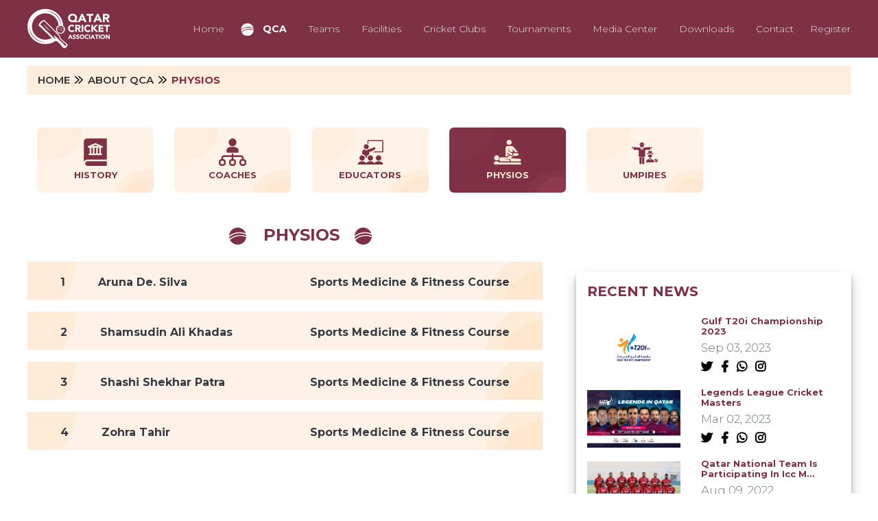

--- FILE ---
content_type: text/html; charset=UTF-8
request_url: https://qatarcricketassociation.org/about/physios
body_size: 33740
content:
<!doctype html>
<html lang="en">
<head>
        <meta charset="utf-8">
    <meta name="viewport" content="width=device-width, initial-scale=1">
    <meta name="csrf-token" content="abFxb6Txu2bRmQ113921ynlJpqpM8BuGxRAABm5R">
    <title>Qatar Cricket Association - Physios</title>
    <link rel="icon" href="https://qatarcricketassociation.org/template/images/favicon.png" type="image/gif" sizes="16x16"/>
    <meta http-equiv="Cache-Control" content="no-cache, no-store, must-revalidate" />
    <meta http-equiv="Pragma" content="no-cache" />
    <meta http-equiv="Expires" content="0" />
    <meta name="title" content="Qatar Cricket Association, Cricket Scores, Qatar Fixtures, Qatar Cricket News &amp; Videos" />
    <meta name="description" content="Qatar Cricket Association is a member of Qatar Olympic Committee and has been an ICC member since 1999." />
    <meta name="keywords" content=" Qatar Cricket Association, Cricket Scores, Qatar Fixtures, Qatar Cricket News &amp; Videos, Qatar Cricket, Qatar Olympic Committee, Olympic Committee Qatar, Qatar Mens team, Qatar Womens team, Leagues, Qatar Cricket Leagues, Live scores, Scores, Players, U19 players, U19, U16, U14, Womens Cricket, Womens Team, Inter School Matches, Doha cricket, Doha Cricket Association, Doha cricket news, Doha" />
    <meta property="og:image" content="https://qatarcricketassociation.org/template/images/logo.png">
    <meta property="og:locale" content="en">
    <meta property="og:type" content="website">
    <meta property="og:title" content="Qatar Cricket Association, Cricket Scores, Qatar Fixtures, Qatar Cricket News &amp; Videos">
    <meta property="og:description" content="Qatar Cricket Association is a member of Qatar Olympic Committee and has been an ICC member since 1999.">
    <meta property="og:url" content="https://qatarcricketassociation.org/about/physios">
    <meta name="twitter:card" content="summary"/>
    <meta name="twitter:title" content="Qatar Cricket Association, Cricket Scores, Qatar Fixtures, Qatar Cricket News &amp; Videos"/>
    <meta name="twitter:description" content="Qatar Cricket Association is a member of Qatar Olympic Committee and has been an ICC member since 1999."/>
    <meta name="twitter:image"  content="https://qatarcricketassociation.org/template/images/logo.png"/>
    <meta name="twitter:url"  content="https://qatarcricketassociation.org/about/physios"/>
    <meta name="robots" content="follow,index" />  
    <meta name="google-site-verification" content="oRq7emtpmSzfiXjwcgkMlhvVJj17e4k381XbVEqbR1o" />
    <link rel="canonical" href="https://qatarcricketassociation.org/about/physios" />
    <link rel="shortcut icon" href="https://qatarcricketassociation.org/template/images/favicon.png" type="image/gif" />
    <link rel="apple-touch-icon" href="https://qatarcricketassociation.org/template/images/favicon.png" type="image/gif" />
    <link rel="apple-touch-icon-precomposed" href="https://qatarcricketassociation.org/template/images/favicon.png" type="image/gif" />
	
            <link rel="stylesheet" href="https://qatarcricketassociation.org/template/css/bootstrap.min.css">
        <link rel="dns-prefetch" href="//fonts.gstatic.com">
        <link rel="stylesheet" href="https://pro.fontawesome.com/releases/v5.10.0/css/all.css" />
         <link href="https://fonts.googleapis.com/css2?family=Montserrat:wght@300;600;700&display=swap" rel="stylesheet">
        <link rel="stylesheet" href="https://qatarcricketassociation.org/template/css/owl.carousel.min.css">
        <link rel="stylesheet" href="https://qatarcricketassociation.org/template/css/owl.theme.default.min.css">
        <link rel="stylesheet" href="https://qatarcricketassociation.org/template/css/style.css">
        <link rel="stylesheet" href="https://qatarcricketassociation.org/template/css/responsive.css">        
        <header>
   <nav class="navbar navbar-expand-lg navbar-dark NavColor  innerNavBgColor  fixed-top pt-2 ">
      <div class="container-fluid mx-0 mx-sm-4 px-0">
         <a class="navbar-brand linkColor" href="https://qatarcricketassociation.org" title="Qatar Cricket Association">
            <img src="https://qatarcricketassociation.org/template/images/logo.svg" width="120">
                     </a>
         <button class="navbar-toggler" type="button" data-toggle="collapse" data-target="#navbarNav" aria-controls="navbarNav" aria-expanded="false" aria-label="Toggle navigation"> 
         <span class="navbar-toggler-icon"></span>
         </button>
         <div class="collapse navbar-collapse" id="navbarNav">
            <ul class="navbar-nav ml-auto mt-2 mt-sm-0 pl-2">
               <li class="nav-item pr-3 "> 
                  <a class="nav-link " href="https://qatarcricketassociation.org">
                  Home 
                  </a>
               </li>
               <li class="nav-item pr-3  active about ball "> <a class="nav-link  font-weight-bold  ml-0 ml-sm-4 " href="https://qatarcricketassociation.org/about-qca">QCA</a>
               </li>
               <li class="nav-item pr-3 "> <a class="nav-link " href="https://qatarcricketassociation.org/teams">Teams</a>
               </li>
               <li class="nav-item pr-3 "> <a class="nav-link " href="https://qatarcricketassociation.org/facilities">Facilities</a>
               </li>
              <!--  <li class="nav-item pr-3"> <a class="nav-link" href="#">Events</a>
               </li>
               <li class="nav-item pr-3"> <a class="nav-link" href="#">Tournament</a>
               </li> -->
               <li class="nav-item pr-3 "> <a class="nav-link " href="https://qatarcricketassociation.org/domestic">Cricket Clubs</a>
               </li>
               <li class="nav-item pr-3 "> <a class="nav-link " href="https://qatarcricketassociation.org/tournaments/domestic-tournaments">Tournaments</a>
               </li>
               <li class="nav-item pr-3 "> <a class="nav-link " href="https://qatarcricketassociation.org/gallery">Media Center</a>
               </li>
               <li class="nav-item pr-3 "> <a class="nav-link " href="https://qatarcricketassociation.org/downloads">Downloads</a>
               </li>
               <li class="nav-item pr-3 "> <a class="nav-link " href="https://qatarcricketassociation.org/contact-us">Contact</a>
               </li>
               <li class="nav-item "> <a class="nav-link  px-0  " href="https://qatarcricketassociation.org/registration">Register</a>
               </li>
            </ul>
         </div>
      </div>
   </nav>
</header> 
      
    </head>
<body>
       
    <div class="container-fluid" >
        <section class="matchResult my-5">
             <div class="row mt-5 mx-0 mx-sm-4">
                <div class="col-12 p-0 mt-5 mb-3">
                    <ul class="breadcrumb">
                        <li><a href="https://qatarcricketassociation.org" title="Qatar Cricket Association">Home</a></li>
                        <li><a href="https://qatarcricketassociation.org/about-qca" title="About QCA">About QCA</a></li>
                        <li >Physios</li>
                    </ul>
                </div>
                <div class="col-6 col-md-4 col-lg-2">
    <a href="https://qatarcricketassociation.org/about-qca">
        <div class="col-12 aboutBg py-3  mt-3 d-flex align-items-center justify-content-center flex-column">
            <img src="https://qatarcricketassociation.org/template/images/history.svg" class="img-fluid mx-auto d-block" alt="COACHES">
            <p class=" mt-1 font-weight-bold mb-0">HISTORY</p>
        </div>
    </a>
</div>


            	
<div class="col-6 col-md-4 col-lg-2">
    <a href="https://qatarcricketassociation.org/about/coaches">
        <div class="col-12 aboutBg py-3  mt-3 d-flex align-items-center justify-content-center flex-column">
            <img src="https://qatarcricketassociation.org/template/images/coaches.svg" class="img-fluid mx-auto d-block" alt="COACHES">
            <p class=" mt-1 font-weight-bold mb-0">COACHES</p>
        </div>
    </a>
</div>

<div class="col-6 col-md-4 col-lg-2">
    <a href="https://qatarcricketassociation.org/about/educators">
        <div class="col-12 aboutBg py-3  mt-3 d-flex align-items-center justify-content-center flex-column">
            <img src="https://qatarcricketassociation.org/template/images/Educator.svg" class="img-fluid align-self-center" alt="EDUCATORS">
            <p class=" mt-1 font-weight-bold mb-0">EDUCATORS</p>
        </div>
    </a>
</div>

<div class="col-6 col-md-4 col-lg-2">
    <a href="https://qatarcricketassociation.org/about/physios">
        <div class="col-12 aboutBg py-3  aboutBgActive  mt-3 d-flex align-items-center justify-content-center flex-column">
            <img src="https://qatarcricketassociation.org/template/images/PhysiosActive.svg" class="img-fluid mx-auto d-block" alt="PHYSIOS">
            <p class=" mt-1 font-weight-bold mb-0">PHYSIOS</p>
        </div>
    </a>
</div>

<div class="col-6 col-md-4 col-lg-2">
    <a href="https://qatarcricketassociation.org/about/umpires">
        <div class="col-12 aboutBg py-3  mt-3 d-flex align-items-center justify-content-center flex-column">
            <img src="https://qatarcricketassociation.org/template/images/Umpire.svg" class="img-fluid mx-auto d-block" alt="UMPIRES">
            <p class="mt-1 font-weight-bold mb-0">UMPIRES</p>
        </div>
    </a>
</div>
            </div>
                            <div class="row m-0 mx-0 mx-sm-4 px-0 mt-5">
                    <div class="col-lg-8 col-12">
                                <h4 class="linkColor font-weight-bold text-center  mb-4 ballHeading">
                                                                                                                                                                                                                        PHYSIOS
                                                            </h4>
                    </div>
                    <div class="col-lg-8 pl-lg-0 px-0 pr-lg-5 text-center">                
                        <div id="accordion" class="coachDetail 2">
                                                        <div class="card mb-3">
                                <div class="card-header p-0" id="headingOne-41">
                                                                        <button class="btn downloadBg btn-link d-flex align-items-center flex-column flex-sm-row px-5 py-3 text-dark"  aria-expanded="false"  aria-controls="collapseOne-41">
                                        <div class="mr-5">
                                            <h6 class="d-none d-sm-flex mt-1 font-weight-bold mb-0  align-items-center">1</h6>
                                        </div>
                                        <h6 class="mt-1 font-weight-bold mb-0">Aruna De. Silva</h6>
                                        <h6 class="mt-1 font-weight-bold mb-0 ml-sm-auto ml-0">Sports Medicine &amp; Fitness Course</h6>
                                    </button>
                                </div>

                                <div id="collapseOne-41" class="collapse  coachShadow p-3" aria-labelledby="headingOne-41" data-parent="#accordion">
                                    <div class="card-body py-2 px-2 text-center text-md-left">
                                                                                    <img src="https://qatarcricketassociation.org/uploads/no-images/300x322.png" class="img-fluid float-left pr-0 pr-sm-4 pb-3 pb-sm-0 resp-float-none" width="250" height="250">
                                                                                
                                                                            </div>
                                </div>
                            </div>
                                                        <div class="card mb-3">
                                <div class="card-header p-0" id="headingOne-44">
                                                                        <button class="btn downloadBg btn-link d-flex align-items-center flex-column flex-sm-row px-5 py-3 text-dark"  aria-expanded="false"  aria-controls="collapseOne-44">
                                        <div class="mr-5">
                                            <h6 class="d-none d-sm-flex mt-1 font-weight-bold mb-0  align-items-center">2</h6>
                                        </div>
                                        <h6 class="mt-1 font-weight-bold mb-0">Shamsudin Ali Khadas</h6>
                                        <h6 class="mt-1 font-weight-bold mb-0 ml-sm-auto ml-0">Sports Medicine &amp; Fitness Course</h6>
                                    </button>
                                </div>

                                <div id="collapseOne-44" class="collapse  coachShadow p-3" aria-labelledby="headingOne-44" data-parent="#accordion">
                                    <div class="card-body py-2 px-2 text-center text-md-left">
                                                                                    <img src="https://qatarcricketassociation.org/uploads/no-images/300x322.png" class="img-fluid float-left pr-0 pr-sm-4 pb-3 pb-sm-0 resp-float-none" width="250" height="250">
                                                                                
                                                                            </div>
                                </div>
                            </div>
                                                        <div class="card mb-3">
                                <div class="card-header p-0" id="headingOne-42">
                                                                        <button class="btn downloadBg btn-link d-flex align-items-center flex-column flex-sm-row px-5 py-3 text-dark"  aria-expanded="false"  aria-controls="collapseOne-42">
                                        <div class="mr-5">
                                            <h6 class="d-none d-sm-flex mt-1 font-weight-bold mb-0  align-items-center">3</h6>
                                        </div>
                                        <h6 class="mt-1 font-weight-bold mb-0">Shashi Shekhar Patra</h6>
                                        <h6 class="mt-1 font-weight-bold mb-0 ml-sm-auto ml-0">Sports Medicine &amp; Fitness Course</h6>
                                    </button>
                                </div>

                                <div id="collapseOne-42" class="collapse  coachShadow p-3" aria-labelledby="headingOne-42" data-parent="#accordion">
                                    <div class="card-body py-2 px-2 text-center text-md-left">
                                                                                    <img src="https://qatarcricketassociation.org/uploads/no-images/300x322.png" class="img-fluid float-left pr-0 pr-sm-4 pb-3 pb-sm-0 resp-float-none" width="250" height="250">
                                                                                
                                                                            </div>
                                </div>
                            </div>
                                                        <div class="card mb-3">
                                <div class="card-header p-0" id="headingOne-43">
                                                                        <button class="btn downloadBg btn-link d-flex align-items-center flex-column flex-sm-row px-5 py-3 text-dark"  aria-expanded="false"  aria-controls="collapseOne-43">
                                        <div class="mr-5">
                                            <h6 class="d-none d-sm-flex mt-1 font-weight-bold mb-0  align-items-center">4</h6>
                                        </div>
                                        <h6 class="mt-1 font-weight-bold mb-0">Zohra Tahir</h6>
                                        <h6 class="mt-1 font-weight-bold mb-0 ml-sm-auto ml-0">Sports Medicine &amp; Fitness Course</h6>
                                    </button>
                                </div>

                                <div id="collapseOne-43" class="collapse  coachShadow p-3" aria-labelledby="headingOne-43" data-parent="#accordion">
                                    <div class="card-body py-2 px-2 text-center text-md-left">
                                                                                    <img src="https://qatarcricketassociation.org/uploads/no-images/300x322.png" class="img-fluid float-left pr-0 pr-sm-4 pb-3 pb-sm-0 resp-float-none" width="250" height="250">
                                                                                
                                                                            </div>
                                </div>
                            </div>
                             
                        </div>
                                            </div>
                    <div class="col-md-4 d-none d-lg-block py-3 p-0">
                        <div class="recentNewsShadow col-12 p-3">
    <div class="row">
        <div class="col-12">
            <h5 class="linkColor font-weight-bold"><b>RECENT NEWS</b></h5>  
        </div> 
    </div>

                            <div class="row mb-3 mb-1 mt-0 mt-sm-3 mb-sm-1">
                <div class="col-5 mt-1">
                                            <a href="https://qatarcricketassociation.org/news/gulf-t20i-championship-2023" title="Gulf T20i Championship 2023"><img src="https://qatarcricketassociation.org/uploads/news-images/650_400/1693738939.jpeg" class="img-fluid"></a>
                                    </div>
                <div class="col-7 recentNewsFont">
                    <a href="https://qatarcricketassociation.org/news/gulf-t20i-championship-2023" title="Gulf T20i Championship 2023"><h6 class="font-weight-bold mb-1 linkColor">Gulf T20i Championship 2023</h6></a>
                    <span class="PresiDate text-muted pr-5">Sep 03, 2023</span>
                    <div class="mt-1 icons">
                        <a href="http://twitter.com/share?text=GULF T20I Championship 2023&url=https://qatarcricketassociation.org/news/gulf-t20i-championship-2023" target="_blank" title="Twitter"><i class="fab fa-twitter mr-2"></i></a>
                        <a href="https://www.facebook.com/sharer/sharer.php?u=https://qatarcricketassociation.org/news/gulf-t20i-championship-2023" target="_blank" title="Facebook"><i class="fab fa-facebook-f mr-2"></i></a>
                        <a href="https://api.whatsapp.com/send?text=https://qatarcricketassociation.org/news/gulf-t20i-championship-2023" target="_blank" title="WhatsApp" data-action="share/whatsapp/share"><i class="fab fa-whatsapp mr-2"></i></a>
                        <a href="https://www.instagram.com/?url=https://qatarcricketassociation.org/news/gulf-t20i-championship-2023" target="_blank" title="Instagram"><i class="fab fa-instagram mr-2"></i></a>
                   </div>
                </div>
            </div>
                    <div class="row mb-3 mb-1 mt-0 mt-sm-3 mb-sm-1">
                <div class="col-5 mt-1">
                                            <a href="https://qatarcricketassociation.org/news/legends-league-cricket-masters" title="Legends League Cricket Masters"><img src="https://qatarcricketassociation.org/uploads/news-images/650_400/1677736999.jpeg" class="img-fluid"></a>
                                    </div>
                <div class="col-7 recentNewsFont">
                    <a href="https://qatarcricketassociation.org/news/legends-league-cricket-masters" title="Legends League Cricket Masters"><h6 class="font-weight-bold mb-1 linkColor">Legends League Cricket Masters</h6></a>
                    <span class="PresiDate text-muted pr-5">Mar 02, 2023</span>
                    <div class="mt-1 icons">
                        <a href="http://twitter.com/share?text=LEGENDS LEAGUE CRICKET MASTERS&url=https://qatarcricketassociation.org/news/legends-league-cricket-masters" target="_blank" title="Twitter"><i class="fab fa-twitter mr-2"></i></a>
                        <a href="https://www.facebook.com/sharer/sharer.php?u=https://qatarcricketassociation.org/news/legends-league-cricket-masters" target="_blank" title="Facebook"><i class="fab fa-facebook-f mr-2"></i></a>
                        <a href="https://api.whatsapp.com/send?text=https://qatarcricketassociation.org/news/legends-league-cricket-masters" target="_blank" title="WhatsApp" data-action="share/whatsapp/share"><i class="fab fa-whatsapp mr-2"></i></a>
                        <a href="https://www.instagram.com/?url=https://qatarcricketassociation.org/news/legends-league-cricket-masters" target="_blank" title="Instagram"><i class="fab fa-instagram mr-2"></i></a>
                   </div>
                </div>
            </div>
                    <div class="row mb-3 mb-1 mt-0 mt-sm-3 mb-sm-1">
                <div class="col-5 mt-1">
                                            <a href="https://qatarcricketassociation.org/news/qatar-national-team-is-participating-in-icc-mens-cricket-world-cup-challenge" title="Qatar National Team Is Participating In Icc Men&#039;s Cricket World Cup Challenge"><img src="https://qatarcricketassociation.org/uploads/news-images/650_400/1658482810.jpeg" class="img-fluid"></a>
                                    </div>
                <div class="col-7 recentNewsFont">
                    <a href="https://qatarcricketassociation.org/news/qatar-national-team-is-participating-in-icc-mens-cricket-world-cup-challenge" title="Qatar National Team Is Participating In Icc Men&#039;s Cricket World Cup Challenge"><h6 class="font-weight-bold mb-1 linkColor">Qatar National Team Is Participating In Icc M...</h6></a>
                    <span class="PresiDate text-muted pr-5">Aug 09, 2022</span>
                    <div class="mt-1 icons">
                        <a href="http://twitter.com/share?text=Qatar National Team is participating in ICC Men&#039;s Cricket World Cup Challenge&url=https://qatarcricketassociation.org/news/qatar-national-team-is-participating-in-icc-mens-cricket-world-cup-challenge" target="_blank" title="Twitter"><i class="fab fa-twitter mr-2"></i></a>
                        <a href="https://www.facebook.com/sharer/sharer.php?u=https://qatarcricketassociation.org/news/qatar-national-team-is-participating-in-icc-mens-cricket-world-cup-challenge" target="_blank" title="Facebook"><i class="fab fa-facebook-f mr-2"></i></a>
                        <a href="https://api.whatsapp.com/send?text=https://qatarcricketassociation.org/news/qatar-national-team-is-participating-in-icc-mens-cricket-world-cup-challenge" target="_blank" title="WhatsApp" data-action="share/whatsapp/share"><i class="fab fa-whatsapp mr-2"></i></a>
                        <a href="https://www.instagram.com/?url=https://qatarcricketassociation.org/news/qatar-national-team-is-participating-in-icc-mens-cricket-world-cup-challenge" target="_blank" title="Instagram"><i class="fab fa-instagram mr-2"></i></a>
                   </div>
                </div>
            </div>
                    <div class="row mb-3 mb-1 mt-0 mt-sm-3 mb-sm-1">
                <div class="col-5 mt-1">
                                            <a href="https://qatarcricketassociation.org/news/p-division-winner" title="P Division Winner"><img src="https://qatarcricketassociation.org/uploads/news-images/650_400/1657036485.jpeg" class="img-fluid"></a>
                                    </div>
                <div class="col-7 recentNewsFont">
                    <a href="https://qatarcricketassociation.org/news/p-division-winner" title="P Division Winner"><h6 class="font-weight-bold mb-1 linkColor">P Division Winner</h6></a>
                    <span class="PresiDate text-muted pr-5">Aug 09, 2022</span>
                    <div class="mt-1 icons">
                        <a href="http://twitter.com/share?text=P DIVISION WINNER&url=https://qatarcricketassociation.org/news/p-division-winner" target="_blank" title="Twitter"><i class="fab fa-twitter mr-2"></i></a>
                        <a href="https://www.facebook.com/sharer/sharer.php?u=https://qatarcricketassociation.org/news/p-division-winner" target="_blank" title="Facebook"><i class="fab fa-facebook-f mr-2"></i></a>
                        <a href="https://api.whatsapp.com/send?text=https://qatarcricketassociation.org/news/p-division-winner" target="_blank" title="WhatsApp" data-action="share/whatsapp/share"><i class="fab fa-whatsapp mr-2"></i></a>
                        <a href="https://www.instagram.com/?url=https://qatarcricketassociation.org/news/p-division-winner" target="_blank" title="Instagram"><i class="fab fa-instagram mr-2"></i></a>
                   </div>
                </div>
            </div>
               
</div>

<div class="recentNewsShadow col-12 mt-5 p-3">
    <div class="col-12 p-0">
        <div id="custom1" class="owl-carousel owl-theme">
                                            <div class="item sliderBg">
                    <a href="https://www.qatarairways.com/en/homepage.html" target="_blank"><img src="https://qatarcricketassociation.org/uploads/brands/1658340129.jpeg" class="img-fluid"></a>
                </div>
                                                            <div class="item sliderBg">
                    <a href="https://www.olympic.qa/" target="_blank"><img src="https://qatarcricketassociation.org/uploads/brands/1589826121.jpeg" class="img-fluid"></a>
                </div>
                                                            <div class="item sliderBg">
                    <a href="http://www.asiancricket.org/" target="_blank"><img src="https://qatarcricketassociation.org/uploads/brands/1589825492.jpeg" class="img-fluid"></a>
                </div>
                                                            <div class="item sliderBg">
                    <a href="https://www.icc-cricket.com/" target="_blank"><img src="https://qatarcricketassociation.org/uploads/brands/1590784195.jpeg" class="img-fluid"></a>
                </div>
                                        
        </div>
    </div>
</div>  

                    </div>  
                </div>
                    </section>
    </div>
    <footer>
    <div class="container-fluid pt-4">
        <div class="row mx-0 mx-sm-4 px-0 d-flex justify-content-center">
            <div class="col-md-2 col-12 ">
				<h5 class="text-white mb-3 highlighter fontWeight-600">QCA</h5>
				<ul>
					<li><a class="mb-2" href="https://qatarcricketassociation.org/about-qca" title="About QCA">About QCA</a></li>
										<li><a href="https://qatarcricketassociation.org/about/organization" title="Organization">Organization</a></li>
																		<li><a href="https://qatarcricketassociation.org/about/coaches" title="Coaches">Coaches</a></li>	
													<li><a href="https://qatarcricketassociation.org/about/educators" title="Educators">Educators</a></li>	
													<li><a href="https://qatarcricketassociation.org/about/physios" title="Physios">Physios</a></li>	
													<li><a href="https://qatarcricketassociation.org/about/umpires" title="Umpires">Umpires</a></li>	
															</ul>
			</div>
										<div class="col-md-2 col-12">
					<h5 class="text-white mb-3 highlighter fontWeight-600">Teams</h5>
					<ul>
													<li>
								<a href="https://qatarcricketassociation.org/teams/NA==/senior-team-men"  title="Senior Team  - Men">Senior Team  - Men</a>
							</li>
													<li>
								<a href="https://qatarcricketassociation.org/teams/NQ==/senior-team-women"  title="Senior Team - Women">Senior Team - Women</a>
							</li>
													<li>
								<a href="https://qatarcricketassociation.org/teams/Ng==/u-19-boys"  title="U-19 - Boys">U-19 - Boys</a>
							</li>
													<li>
								<a href="https://qatarcricketassociation.org/teams/Nw==/u-16-boys"  title="U-16 - Boys">U-16 - Boys</a>
							</li>
												
					</ul>
				</div>
						<div class="col-md-2 col-12">
				<h5 class="text-white mb-3 highlighter fontWeight-600">Facilities</h5>
				<ul>
					<li><a href="https://qatarcricketassociation.org/about-grounds" title="Grounds">Grounds</a></li>					
				</ul>
													<h5 class="text-white mb-3 highlighter fontWeight-600">Tournaments</h5>
					<ul>
													 
							<li><a href="https://qatarcricketassociation.org/tournaments/domestic-tournaments" title="Domestic">Domestic</a></li>
													 
							<li><a href="https://qatarcricketassociation.org/tournaments/international-tournaments" title="International">International</a></li>
											
					</ul>
							</div>
						<div class="col-md-2 col-12">
				<h5 class="text-white mb-3 highlighter fontWeight-600">Cricket Clubs</h5>
				<ul>
						
                    <li><a href="https://qatarcricketassociation.org/domestic" title="Domestic">Domestic</a></li>			
                    <li><a href="https://qatarcricketassociation.org/inter-school" title="Inter School">Inter School</a></li>
				</ul>
			</div>			
			<div class="col-md-2 col-12">
				<h5 class="text-white mb-3 highlighter fontWeight-600">Media Center</h5>
				<ul>
					<li><a href="https://qatarcricketassociation.org/gallery" title="Photo Gallery">Photo Gallery</a></li>
					<li><a href="https://qatarcricketassociation.org/news-coverage" title="News Coverage">News Coverage</a></li>
					<li><a href="https://qatarcricketassociation.org/downloads" title="Downloads">Downloads</a></li>
				</ul>
			</div>		
				<div class="col-md-2 col-12">
				<h5 class="text-white mb-3 highlighter fontWeight-600">Contact Us</h5>
				<ul>
					<li><a href="https://qatarcricketassociation.org/contact-us" title="Contact Details">Contact Details</a></li>
					<li><a href="https://qatarcricketassociation.org/registration" title="Player Registration">Player Registration</a></li>
				</ul>
			</div>	
			
		</div>
		

		<div class="row mx-4 mt-3 px-0 pb-3">
			<div class="col-12 col-md-4 d-flex align-items-center justify-content-center justify-content-md-start">
				<div class="text-sm-left text-center">
					<p class="text-white mb-0 font-weight-bold">Powered By</p>
					<img src="https://qatarcricketassociation.org/template/images/qtickets.png" width="200" class="img-fluid mb-2">
				</div>
			</div>			
			<div class="col-12 col-md-4 d-flex justify-content-center text-center  my-2 my-sm-0">
				<p class="text-white my-auto copyright font-14"> Copyright 2026 © QCA. All Rights Reserved.</p>
			</div>
			<div class="col-12 col-md-4 col-lg-3 offset-lg-1 col-xl-3 d-flex align-items-center justify-content-center justify-content-md-end justify-content-xl-start">
				<div class="text-center text-sm-left">
					<p class="text-white mb-0 font-weight-bold">Follow Us&nbsp;</p>
					<div class="rounded-social-buttons">
                    <a class="social-button facebook" href="https://www.facebook.com/cricket.spirit.1/" target="_blank" title="Facebook"><i class="fab fa-facebook-f"></i></a>
                      <a class="social-button twitter" href="https://twitter.com/qa_cricket/" target="_blank" title="Twitter"><i class="fab fa-twitter"></i></a>
                      <a class="social-button instagram" href="https://www.instagram.com/Qca.qtr/" target="_blank" title="Instagram"><i class="fab fa-instagram"></i></a>
                      <a class="social-button youtube" href="https://www.youtube.com/channel/UCcIKgKuEy3B9MH_n9wuPY8w" target="_blank" title="Youtube"><i class="fab fa-youtube"></i></a>
                      <a class="social-button flickr" href="https://www.flickr.com/photos/qatarcricketassociation/" target="_blank" title="Flickr"><i class="fab fa-flickr"></i></a>
                      <a class="social-button instagram" href="https://www.tiktok.com/@Qca.qtr" target="_blank" title="Flickr"><svg xmlns="http://www.w3.org/2000/svg" width="16" height="16" fill="currentColor" class="bi bi-tiktok" viewBox="0 0 16 16">
  <path d="M9 0h1.98c.144.715.54 1.617 1.235 2.512C12.895 3.389 13.797 4 15 4v2c-1.753 0-3.07-.814-4-1.829V11a5 5 0 1 1-5-5v2a3 3 0 1 0 3 3V0Z"/></svg></a>
                </div>
				</div>		
			</div>
		</div>
	</div>
</footer>        <script src="https://qatarcricketassociation.org/template/js/jquery.min.js"></script>
    <script src="https://qatarcricketassociation.org/template/js/owl.carousel.min.js"></script>
    <script src="https://qatarcricketassociation.org/template/js/bootstrap.min.js"></script>
    <script src="https://qatarcricketassociation.org/template/js/popper.min.js"></script>
    <script src="https://qatarcricketassociation.org/template/js/owl.carousel.min.js"></script>
    <script src="https://qatarcricketassociation.org/template/js/script.js"></script>
     
    
<script type="text/javascript">
    $.ajaxSetup({
        headers: {
            'X-CSRF-TOKEN': 'abFxb6Txu2bRmQ113921ynlJpqpM8BuGxRAABm5R'
        }
    });

    function showMoreDesc(staffCate,slug) 
    {
        $('.readMore-'+staffCate).hide();
        $.ajax({
            type: "POST",
            url: "https://qatarcricketassociation.org/about/get-more-staff-data"+'/'+staffCate+'/'+slug,
            success: function (response) { 
                var resp = jQuery.parseJSON(response);
                $('.'+staffCate).html("");
                $('.'+staffCate).append(resp.data);
            },
            error: function (resp) {
                console.log('Error:', resp);
            }
        });
    }    
</script>    
   
</body>
</html>


--- FILE ---
content_type: text/css
request_url: https://qatarcricketassociation.org/template/css/style.css
body_size: 17493
content:
* {
  padding: 0;
  margin: 0;
}

body {
  font-family: 'Montserrat';
}

@font-face {
  font-family: "quotus-bold";
  src: url("../fonts/quotus-bold.ttf")
}

iframe {
  width: 100%;
  /*height: auto;*/
}

.sliderBg {
  background-image: url(https://via.placeholder.com/320x322);
  background-size: cover;
}

.imgCircle {
  border-radius: 50%;
}

.recentNewsFont h6 {
  font-size: 13px;
}

.recentNewsShadow {
  box-shadow: 0 10px 20px rgba(0, 0, 0, 0.19), 0 6px 6px rgba(0, 0, 0, 0.23);
}

.quotus {
  /* font-family: "quotus-bold"; */
  text-transform: none;
  color: #F32951;
  font-weight: 600;
}

.carousel {
  background-image: url('../images/sliderBg.jpg');
  background-size: cover;
  height: 90vh;
}

.carousel-item.active,
.carousel-item-next,
.carousel-item-prev {
  display: block;
}

.carousel-indicators li {
  background-image: url(../images/Ball-40.png);
  background-size: contain;
  background-repeat: no-repeat;
  width: 18px;
  height: 15px;
  background-color: transparent;
  margin: 0 9px;
}

.carousel-indicators .active {
  background-image: url(../images/Ball-100.png);
}

.headingBorder {
  overflow: hidden;
  text-align: center;
}

.headingBorder:before,
.headingBorder:after {
  background-color: #000;
  content: "";
  display: inline-block;
  height: 1px;
  position: relative;
  vertical-align: middle;
  width: 50%;
}

.headingBorder:before {
  right: 0.5em;
  margin-left: -50%;
}

.headingBorder:after {
  left: 0.5em;
  margin-right: -50%;
}

.innerNavBgColor {
  background-color: #7e3144;
}

.navbar-dark .navbar-nav .nav-link {
  color: #eae6e6;
  font-size: 14px;
}

.fixed {
  position: fixed;
  top: 0;
  z-index: 10000;
  width: 100%;
  transition: 2s ease;
}

.bg {
  background-color: rgba(126, 49, 68, 0.67);
}


/*.NavColor{
  background-color: rgba(6, 6, 6, 0.38);
}*/

.ball {
  background-image: url('../images/Ball-100.png');
  background-repeat: no-repeat;
  background-position-y: center;
  display: flex;
  align-items: center;
  justify-content: center;
}


/**/

.matchResultBg {
  background-image: url('../images/962X272.png');
  background-size: cover;
  background-repeat: no-repeat;
}

.match {
  background-color: #fff2e9;
  color: #822d44!important;
  -webkit-box-shadow: -2px 1px 13px -3px rgba(171, 166, 171, 1);
  -moz-box-shadow: -2px 1px 13px -3px rgba(171, 166, 171, 1);
  box-shadow: -2px 1px 13px -3px rgba(171, 166, 171, 1);
  border-radius: 6px;
}

.font-9 {
  font-size: 9px;
}

.matchResult a {
  text-decoration: none;
  color: #7e3144;
  font-weight: 600;
}

.lineheight-0 {
  line-height: 0;
}

.fontWeight-600 {
  font-weight: 600
}

.font-13 {
  font-size: 13px;
  font-weight: 600
}

.font-14 {
  font-size: 14px;
}

.font-10 {
  font-size: 10px;
  font-weight: 600
}

.matchDiv .owl-item {
  padding: 10px;
}

.prevBtn {
  font-size: 0;
  transform: rotate(180deg);
  background: hsla(0, 0%, 100%, 0) url(../images/slider-arrow-right.png) no-repeat 50%;
  width: 30px;
  background-color: #fcd7c0;
  height: 30px;
  border-radius: 50%;
  background-size: 25%;
}

.nextBtn {
  font-size: 0;
  background: hsla(0, 0%, 100%, 0) url(../images/slider-arrow-right.png) no-repeat 50%;
  width: 30px;
  background-color: #fcd7c0;
  height: 30px;
  border-radius: 50%;
  background-size: 25%;
}

.prevBtn:hover,
.nextBtn:hover {
  background-color: #7e3144;
  -webkit-box-shadow: -4px 4px 28px 0px rgba(0, 0, 0, 0.75);
  -moz-box-shadow: -4px 4px 28px 0px rgba(0, 0, 0, 0.75);
  box-shadow: -4px 4px 28px 0px rgba(0, 0, 0, 0.75);
}

.nextBtn:hover.nextBtn {
  font-size: 0;
  background: hsla(0, 0%, 100%, 0) url(../images/arrow-right-hover.png) no-repeat 50%;
  width: 30px;
  background-color: #7e3144;
  height: 30px;
  border-radius: 50%;
  background-size: 25%;
}

.prevBtn:hover.prevBtn {
  font-size: 0;
  transform: rotate(180deg);
  background: hsla(0, 0%, 100%, 0) url(../images/arrow-right-hover.png) no-repeat 50%;
  width: 30px;
  background-color: #7e3144;
  height: 30px;
  border-radius: 50%;
  background-size: 25%;
}

.sliderControl {
  position: absolute;
  right: 0;
}

.icons i {
  font-size: 17px;
  color: black;
}

.latestLink .icons i {
  font-size: 22px;
  color: black;
}

.latestLink h6 {
  color: #313131;
}


/*Latest news*/

.latestLink a {
  color: black;
  text-decoration: none;
}


/*President*/

.PresidentBg {
  background-color: #7e3144;
  border-top-left-radius: 44px;
  border-bottom-left-radius: 10px;
}

/* .imageRadius {} */

.frame {
  position: relative;
}

.frame:after {
  position: absolute;
  top: 0;
  left: -1px;
  content: " ";
  background: url('../images/frame.svg');
  width: 10.89%;
  height: 100%;
  float: left;
  background-size: cover;
  background-repeat: no-repeat;
}
.frame img{
  border-radius: 0 15px 40px 0;
}

.readBtn {
  border-radius: 20px;
  background-color: white;
  color: #7e3144;
  outline: 0;
  border: 0;
  padding: 7px 23px;
}

.PresiPara {
  font-size: 17px;
  letter-spacing: .5px;
  font-weight: 500;
  text-align: justify;
}

.PresiContent {
  background-color: #7e3144;
  border-top-right-radius: 14px;
  background-size: 100% 100%;
  border-bottom-right-radius: 10px;
  background-image: url('../images/president 2.png')
}

.PresiDate {
  font-size: 17px;
}

.shareBtn {
  border-radius: 20px;
  background-color: #7e3144;
  font-size: 14px;
  outline: 0;
  border: 0;
  padding: 7px 23px;
}

.shareBtn2 {
  border-radius: 20px;
  background-color: #7e3144;
  font-size: 11px;
  outline: 0;
  border: 0;
  padding: 6px 21px;
}

.icon {
  background-color: #7e3144;
}

.linkColor {
  color: #7e3144;
}

.sliderWrapper h6 {
  font-weight: bolder;
  font-size: 14px;
}

.sliderImage img, .sliderImage iframe {
  border-radius: 4%;
  border: none;
}
.sliderImage iframe {
  width: 100%;
  height: 360px;
}

.badge-secondary {
  background-color: #822d44;
}


/*international Team*/

.qnt {
  background-color: #fff2e9;
}

.qnt img {
  border-radius: 5%;
}

.teamImage {
  position: relative;
  width: 100%;
}

.teamImg {
  display: block;
  width: 100%;
  height: auto;
}

.overlay {
  position: absolute;
  top: 0;
  bottom: 0;
  left: 0;
  right: 0;
  height: 100%;
  width: 100%;
  opacity: 0;
  transition: .5s ease;
  background-color: #7e3144;
  border-radius: 5%;
}

.teamImage:hover .overlay {
  opacity: .9;
}

.text {
  color: white;
  font-size: 20px;
  position: absolute;
  top: 50%;
  left: 40%;
  -webkit-transform: translate(-50%, -50%);
  -ms-transform: translate(-50%, -50%);
  transform: translate(-50%, -50%);
  text-align: left;
}

.text p {
  line-height: 21px;
}


/*international Standing*/

.nav-tabs .nav-item.show .nav-link,
.nav-tabs .nav-link.active {
  font-weight: 500;
  font-size: 18px;
  background-color: #7e3144;
  color: white !important;
  text-align: center;
  border: 2px solid #7e3144;
}

#nav-tab .nav-item {
  width: 33.33%;
  border: 2px solid #7e3144;
  border-radius: 0;
  text-align: center;
  color: #7e3144;
  font-size: 17px;
  font-weight: 700;
}

.mainBg {
  background-color: #7e3144;
}

.InternationalStanding td {
  border-top: 0;
  width: auto;
  color: #7e3144;
  letter-spacing: 1.3px;
  font-size: 16px;
}

.lineHeight-31 {
  line-height: 31px;
}

@media screen and (max-width: 767px) {
  .navbar-dark {
    background-color: rgba(126, 49, 68, 0.67);
  }
  .ball {
    background-image: none;
    display: block;
  }
  .logoText {
    font-size: 13px;
  }
  .PresidentBg h2 {
    font-size: 20px;
  }
}


/*footer*/

footer {
  background-color: #7e3144;
}

footer ul li {
  list-style-type: none;
  color: white;
}

footer ul li a {
  color: white;
  font-size: 14px;
  letter-spacing: .8px;  
}

footer ul li a:hover {
  color: white;
  text-decoration: none;
  font-weight: 600;
}

.copyright {
  font-style: italic;
  font-size: 14px;
  font-weight: 400;
  letter-spacing: .6px;
}


/*news*/

.borderBottom {
  border-bottom: 2px solid black;
}

.borderBottomWhite {
  border-bottom: 2px solid white;
}

.testMatch {
  background-image: url('../images/372X372.jpg');
}

.ballHeading {
  text-decoration: none;
  position: relative;
}

.ballHeading::before {
  content: "";
  width: 25px;
  height: 25px;
  background-image: url(../images/Ball.svg);
  position: absolute;
  display: inline-block;
  margin-left: -50px;
  top: 3px;
}

.ballHeading::after {
  content: "";
  width: 25px;
  height: 25px;
  background-image: url(../images/Ball.svg);
  position: absolute;
  display: inline-block;
  margin-left: 22px;
  top: 3px;
}


h2 {
  text-align: center;
}

table caption {
  padding: .5em 0;
}

@media screen and (max-width: 767px) {
  table caption {
    border-bottom: 1px solid #ddd;
  }
}

.p {
  text-align: center;
  padding-top: 140px;
  font-size: 14px;
}

.table td,
.table th {
  border: none;
}

/* .downloadBg td:first-child {
  width: 20%;
} */

.carousel2 {
  background-image: url('../images/teamBanner.jpg');
  background-color: #cccccc;
  /* Used if the image is unavailable */
  height: 500px;
  /* You must set a specified height */
  background-position: center;
  /* Center the image */
  background-repeat: no-repeat;
  /* Do not repeat the image */
  background-size: cover;
  /* Resize the background image to cover the entire container */
}


/*about*/

.aboutInfo {
  width: 14%;
  position: relative;
}

.home{
   background-size: 20%!important;
}
.about {
  background-size: 21%!important;
}

.team {
  background-size: 18%!important;
}
.facilities {
  background-size: 17%!important;
}

.media{
  background-size: 13%!important;
}

.club {
  background-size: 13%!important;
}

.home {
  background-size: 18%!important;
}

.register {
  background-size: 20%!important;
}

.readMore {
  background-color: #7e3144;
  border-radius: 50px;
  content: "";
  background-position: 31px;
  padding: 12px 50px;
  border: 0;
  outline: 0;
}

.aboutBg {
  background-image: url(../images/AboutBg.png);
  background-size: contain;
  width: 100%;
  background-repeat: no-repeat;
  background-size: 100% 100%;
  position: relative;
}

.aboutBg img {
  width: 40px;
  height: 40px;
}

.aboutBg p {
  font-size: 13px;
}

.aboutBgActive {
  background-image: url(../images/organizationActive.png);
  background-size: contain;
  width: 100%;
  background-repeat: no-repeat;
  background-size: 100% 100%;
  position: relative;
}

.aboutBgActive img {
  width: 40px;
  height: 40px
}

.aboutBgActive p {
  font-size: 13px;
  color: #fee8d3
}

button:focus {
  outline: 0;
}

.effect2 {
  position: relative;
}
.effect2:before,
.effect2:after {
  z-index: -1;
  position: absolute;
  content: "";
  bottom: 15px;
  left: 10px;
  width: 50%;
  top: 80%;
  max-width: 300px;
  background: #777;
  -webkit-box-shadow: 0 17px 15px #777;
  ;
  -moz-box-shadow: 0 17px 15px #777;
  ;
  box-shadow: 0 17px 15px #777;
  ;
  -webkit-transform: rotate(-3deg);
  -moz-transform: rotate(-3deg);
  -o-transform: rotate(-3deg);
  -ms-transform: rotate(-3deg);
  transform: rotate(-3deg);
}
.effect2:after {
  -webkit-transform: rotate(3deg);
  -moz-transform: rotate(3deg);
  -o-transform: rotate(3deg);
  -ms-transform: rotate(3deg);
  transform: rotate(3deg);
  right: 10px;
  left: auto;
}
.effect2 p {
  color: #504d4d;
}
.redBorder {
  border: 1px solid red;
}
.owl-dots {
  position: absolute;
  bottom: 10px;
  left: 50%;
  transform: translate(-50%);
}
.owl-theme .owl-dots .owl-dot span {
  background-color: transparent;
  background-image: url(../images/Ball-40.png);
  width: 15px;
  height: 15px;
  background-size: cover;
  margin: 0 5px;
}
.owl-theme .owl-dots .owl-dot.active span,
.owl-theme .owl-dots .owl-dot:hover span {
  background: transparent;
  width: 15px;
  height: 15px;
  background-image: url(../images/Ball-100.png);
  background-size: cover;
}

/*downloads*/
.downloadBg {
  background-image: url(../images/Downloads.jpg);
  background-size: contain;
  width: 100%;
  background-repeat: no-repeat;
  background-size: 100% 100%;
}
ul.breadcrumb {
  padding: 10px 16px;
  list-style: none;
  background-color: #ffeddd;
}
ul.breadcrumb li {
  display: inline;
  font-size: 15px;
  text-transform: uppercase;
}
ul.breadcrumb li:last-child {
  color: #7e3144;
  font-weight: 700
}
ul.breadcrumb li+li:before {
  padding: 8px;
  content: " ";
  background-image: url(../images/BC.svg);
  background-position: center;
  background-repeat: no-repeat;
  background-size: 70%;
  margin: 0 5px;
}
ul.breadcrumb li a {
  color: #313131;
  text-transform: uppercase;
  font-weight: 600;
  text-decoration: none;
}
ul.breadcrumb li a:hover {
  text-decoration: underline;
}

/* vission and mission*/
.missionDots>p {
  display: list-item;
  list-style-type: disc;
  list-style-position: inside;
}

/* registration*/
[type="file"] {
  padding-top: 3px;
}

/*Coach image*/
.coachImg {
  width: 80px;
  height: 80px
}

/*table*/
.table {
  border-collapse: collapse;
}
.table th,
td {
  width: auto;
  text-align: center;
  padding: 5px;
  font-size: 14px;
}
.tableData {
  border-right: hidden;
}
.tableRow {
  border-collapse: separate;
  border-spacing: 0 15px;
}

/*coach*/
.coachShadow {
  box-shadow: 0px 3px 15px rgba(0, 0, 0, 0.2);
}

.coachDetail .card{
  border: none!important;
}

.coachDetail .card button{
 text-decoration: none;
}

.coachDetail .card-header{
 border-bottom:none;
}


/*zoom*/
.zoom {
  transition: transform .6s;
  /* Animation */
  
  margin: 0 auto;
}
.zoom:hover {
  transform: scale(1.5);
  /* (150% zoom - Note: if the zoom is too large, it will go outside of the viewport) */
}

/*footer social icon*/
textarea {
  resize: none;
}
.text {
  color: white;
  font-size: 20px;
  position: absolute;
  top: 50%;
  left: 50%;
  transform: translate(-50%, -50%);
  -ms-transform: translate(-50%, -50%);
  white-space: nowrap;
}
.svg-inline--fa {
  vertical-align: -0.200em;
}
.rounded-social-buttons {
  text-align: center;
}
.rounded-social-buttons .social-button {
    display: inline-flex;
    position: relative;
    cursor: pointer;
    width: 2.5rem;
    height: 2.5rem;
    border: 0.125rem solid transparent;
    padding: 0;
    text-decoration: none;
    text-align: center;
    color: #fefefe;
    font-weight: normal;
    border-radius: 1.6875rem;
    transition: all 0.5s ease;
    margin-right: 0.25rem;
    margin-bottom: 0.25rem;
    align-items: center;
    justify-content: center;
}
.rounded-social-buttons .social-button:hover,
.rounded-social-buttons .social-button:focus {
  -webkit-transform: rotate(360deg);
  -ms-transform: rotate(360deg);
  transform: rotate(360deg);
}
.rounded-social-buttons .fa-twitter,
.fa-facebook-f,
.fa-linkedin,
.fa-youtube,
.fa-instagram,
.fa-flickr {
  font-size: 20px;
}
.rounded-social-buttons .social-button.facebook {
  background: #3b5998;
}
.rounded-social-buttons .social-button.facebook:hover,
.rounded-social-buttons .social-button.facebook:focus {
  color: #3b5998;
  background: #fefefe;
  border-color: #3b5998;
}
.rounded-social-buttons .social-button.twitter {
  background: #55acee;
}
.rounded-social-buttons .social-button.flickr {
  background: #fd7e14;
}
.rounded-social-buttons .social-button.flickr:hover,
.rounded-social-buttons .social-button.flickr:focus {
  color: #fd7e14;
  background: #fefefe;
  border-color: #fd7e14;
}
.rounded-social-buttons .social-button.twitter:hover,
.rounded-social-buttons .social-button.twitter:focus {
  color: #55acee;
  background: #fefefe;
  border-color: #55acee;
}
.rounded-social-buttons .social-button.linkedin {
  background: #007bb5;
}
.rounded-social-buttons .social-button.linkedin:hover,
.rounded-social-buttons .social-button.linkedin:focus {
  color: #007bb5;
  background: #fefefe;
  border-color: #007bb5;
}
.rounded-social-buttons .social-button.youtube {
  background: #bb0000;
}
.rounded-social-buttons .social-button.youtube:hover,
.rounded-social-buttons .social-button.youtube:focus {
  color: #bb0000;
  background: #fefefe;
  border-color: #bb0000;
}
.rounded-social-buttons .social-button.instagram {
  /*background: #fd7e14;*/
  background: linear-gradient(to right, rgba(190,1,150,1) 0%,rgba(205,0,100,1) 50%,rgba(228,0,29,1) 100%);
}
.rounded-social-buttons .social-button.instagram:hover,
.rounded-social-buttons .social-button.instagram:focus {
  color: #fd7e14;
  background: #fefefe;
  border-color: #fd7e14;
}


/* GALLERY */
.nanogallery_gallerytheme_custom_QCAGallery .nGY2paginationItemCurrentPage{
  background: #7e3144 !important;
  font-size: 12px;
}
.nanogallery_gallerytheme_custom_QCAGallery .nGY2paginationItem{
  background: #313131;
  font-size: 12px;
}
[class^=nGY2Icon-]{
  font-size: 12px;
}

/* FONTS */
.f-12{
  font-size: 12px;
}
.f-14{
  font-size: 14px;
}
.f-15{
  font-size: 15px;
}

.boxShadowTeam{
  box-shadow: 0 3px 5px #9c9c9c;
}
.max-width-250{
  max-width: 250px;
}
.news-listing{
  margin-bottom: 25px;
}
.news-listing img{
  width: 100%;
  height: 155px;
}
.news-detail-img{
  text-align: center;
}
.news-detail-img img{
  max-width: 500px;
  width: 100%;
}
.news-listing .card:hover{
  box-shadow: 0px 5px 10px 0px #cccccc;
}
.navbar-dark .navbar-toggler {
  padding: 5px !important;
}

/* REGISTRATION CAPTCHA */
.captcha-bg{
  background: #b1b1b1;
  padding: 3px 10px;
  background-image: url(../../template/css/images/captcha.jpeg);
  color: #7e3144;
  font-weight: 600;
  letter-spacing: 4px;
  font-family: 'Anton', sans-serif;
  font-size: 20px;
}
.refresh-icon{
  width: 30px;
  margin-left: 8px;
  cursor: pointer;
}
#reg_auth_code{
  display: flex;
  align-items: center;
}
.captcha-input-div{
  float: left;
  margin-right: 10px;
  margin-bottom: 15px;
}

--- FILE ---
content_type: text/css
request_url: https://qatarcricketassociation.org/template/css/responsive.css
body_size: 3066
content:
@media screen and (max-width:720px) { 
    .nav-link {
        padding: .3rem .6rem;
    }
    .navbar-dark .navbar-nav .nav-link{
      line-height: 25px;
    }
  .coachBg .downloadBg{
      background-image: none !important;
      background-color: #ffeddd !important;
      text-align: center;
    }
    .PresiDate {
        font-size: 12px;
        font-weight: 500;
    }
    #nav-tab .nav-item {
        width: 33.33%;
    }
    footer ul li a {
        font-size: 14px !important;
    }
    footer .highlighter {
      padding: 0 0 5px 0;
      font-size: 18px;
      border-bottom: 1px solid #984c5f;
    }
    .aboutInfo {
        width: 100%;
    }
    .bg {
        background-color: #7e3144;
    }
    .text p {
        font-size: 19px;
    }
    .text h5 {
        font-size: 20px;
    }

    .table td {
        font-size: 10px;
    }
    .ballHeading {
        text-decoration: none;
        position: relative;
    }
    .ballHeading::before {
        content: "";
        width: 20px;
        height: 20px;
        margin-left: -32px;
        top: -2px;
    }
    .ballHeading::after {
        content: "";
        width: 20px;
        height: 20px;
        top: -2px;
        margin-left: 10px;
    }
    .mainSlider h1 {
        font-size: 17px;
    }
    h5 {
        font-size: 15px;
    }
    h4 {
        font-size: 14px;
    }
    .mainSlider h4 {
        font-size: 13px;
    }
    #nav-tab .nav-item {
        font-size: 11px;
    }
    .PresiPara {
        font-size: 16px;
    }
    .copyright {
        font-size: 12px;
    }
    .sliderImage iframe{
      height: auto;
    }
  .copyright {
      font-size: 12px;
  }
  .newsHeading::after {
    content: "";
    width: 25px;
    height: 25px;
    background-image: url(../images/Ball.svg);
    position: absolute;
    display: inline-block;
    right: 0;
    top: 3px;
    border: 1px solid red;
  }
  .resp-float-none{
    float: none !important;
  }
  .captcha-input-div{
    float: unset;    
  }
}

@media only screen and (max-width: 1000px) {
  .frame:after{
        background: transparent;
    }
    .frame img{
        border-top-left-radius: 10px;
        border-top-right-radius: 10px;
        border-bottom-right-radius: 0;
    }
    .PresidentBg {
        border-top-left-radius: 0;
        border-bottom-left-radius: 10px;
        border-bottom-right-radius: 10px;
    }
    .resp-center{
      text-align: center !important; 
    }
}

@media only screen and (min-device-width : 768px) and (max-device-width : 1024px) {
  .ball {
      background-image: none;
      display: block;
  }
  .navbar-nav .ml-sm-4 {
      margin: 0 !important;
  }
  .frame:after {
    display: none;
  }

}

@media only screen and (min-width: 800px) and (max-width: 1100px){
  .navbar-dark .navbar-nav .nav-link {
      font-size: 13px;
  }
  .logoText{
    font-size: 55%;
  }
  .respHeadingSize{
    font-size: 28px;
  }
  .respPresidentNameSize{
    font-size: 22px;
  }
}

@media only screen and (min-width: 1200px) and (max-width: 1400px){
  .customRightPad{
    padding-right: 10%;
  }
}

--- FILE ---
content_type: image/svg+xml
request_url: https://qatarcricketassociation.org/template/images/history.svg
body_size: 1403
content:
<svg id="SvgjsSvg1040" width="288" height="288" xmlns="http://www.w3.org/2000/svg" version="1.1" xmlns:xlink="http://www.w3.org/1999/xlink" xmlns:svgjs="http://svgjs.com/svgjs"><defs id="SvgjsDefs1041"></defs><g id="SvgjsG1042"><svg xmlns="http://www.w3.org/2000/svg" width="288" height="288" enable-background="new 0 0 512 512" viewBox="0 0 512 512"><path d="M110.724 512c-24.289 0-43.979-19.53-43.979-43.623 0-24.092 19.69-43.623 43.979-43.623h361.127v72.246c0 8.284-6.716 15-15 15zM256 118.017l-54.642 23.758h109.284zM241 171.915h30v109.005h-30zM181 171.915h30v109.005h-30z" fill="#7e3045" class="color000 svgShape"></path><path d="m455.983 0h-352.36c-35.056 0-63.474 28.55-63.474 63.768v376.308c11.292-27.674 38.626-47.206 70.575-47.206h361.127v-376.928c0-8.805-7.105-15.942-15.868-15.942zm-59.15 162.831c-2.45 5.688-7.974 9.088-13.773 9.088-.026 0-.052-.004-.078-.004h-21.982v109.005h5.928c8.284 0 15 6.747 15 15.07s-6.716 15.07-15 15.07h-221.856c-8.284 0-15-6.747-15-15.07s6.716-15.07 15-15.07h5.928v-109.005h-21.883c-.043 0-.085 0-.128 0h-.056c-.011 0-.02-.004-.031-.004-5.786-.015-11.29-3.405-13.735-9.08-3.291-7.638.206-16.51 7.808-19.816l127.067-55.249c3.802-1.653 8.114-1.653 11.916 0l127.067 55.249c7.602 3.305 11.099 12.177 7.808 19.816z" fill="#7e3045" class="color000 svgShape"></path><path d="m301 171.915h30v109.005h-30z" fill="#7e3045" class="color000 svgShape"></path></svg></g></svg>

--- FILE ---
content_type: image/svg+xml
request_url: https://qatarcricketassociation.org/template/images/logo.svg
body_size: 14498
content:
<svg xmlns="http://www.w3.org/2000/svg" width="387.103" height="188.7" viewBox="0 0 387.103 188.7">
  <g id="Group_49" data-name="Group 49" transform="translate(516.042 -32.49)">
    <path id="Path_59" data-name="Path 59" d="M-442.254,104.609c15.764,20.918,36.379,37.137,36.379,37.137A226.81,226.81,0,0,0-442.254,104.609Z" fill="#fff"/>
    <path id="Path_60" data-name="Path 60" d="M-337.485,192.8l-.607-.607-.795-.321-2.781-1.125-16.827-16.6a13.3,13.3,0,0,1-3.972-9.1l-.084-2.672-.052-1.649-1.156-1.177-71.7-72.91-2.027-2.061-2.654,1.147c-19.729,8.527-22.531,22.678-22.641,23.276l-.4,2.2,1.6,1.568,60.1,59.1a62.6,62.6,0,0,1-30.4,7.846,63.143,63.143,0,0,1-63.072-63.072A63.144,63.144,0,0,1-431.88,53.58a63.149,63.149,0,0,1,62.8,57.4,21.174,21.174,0,0,0-12.591,19.35,21.182,21.182,0,0,0,21.181,21.181A21.184,21.184,0,0,0-339.3,130.329a21.13,21.13,0,0,0-8.5-16.934,84.152,84.152,0,0,0-84.08-80.9,84.162,84.162,0,0,0-84.162,84.163,84.162,84.162,0,0,0,84.162,84.162,83.711,83.711,0,0,0,48.039-15.071l.662.021a13.311,13.311,0,0,1,9.1,3.972l16.6,16.827,1.124,2.781.321.795.607.607,9.019,9.019,1.423,1.424,2-.213c.467-.048,11.478-1.364,15.575-14.956l.728-2.416-1.784-1.783Zm-11.006-50.479a17.049,17.049,0,0,1-4.326,3.123,16.8,16.8,0,0,1-5.464,1.686,17.041,17.041,0,0,1-2.2.16,16.907,16.907,0,0,1-11.995-4.969,16.891,16.891,0,0,1-4.886-10.377,29.253,29.253,0,0,1,6.875-.9l.364-.014a29.019,29.019,0,0,1,19.517,7.515,29.084,29.084,0,0,1,2.857,2.964C-347.995,141.786-348.233,142.064-348.491,142.323Zm4.969-11.994a16.846,16.846,0,0,1-3.336,10.069,30.636,30.636,0,0,0-3.375-3.4,30.43,30.43,0,0,0-19.895-7.369l-.042,0a30.615,30.615,0,0,0-7.27.879l-.009-.178a16.856,16.856,0,0,1,3.322-10.053c1.318-.13,2.647-.221,4-.221.407,0,.811.019,1.215.031a39.891,39.891,0,0,1,20.6,6.425,40.385,40.385,0,0,1,4.781,3.634Zm-4.969-11.995c.248.248.476.516.708.779a16.862,16.862,0,0,1,4.108,9.057,41.819,41.819,0,0,0-4.464-3.215,41.3,41.3,0,0,0-20.706-6.273c-.427-.013-.853-.033-1.283-.033-.92,0-1.829.046-2.735.1.13-.138.249-.286.382-.42a17.1,17.1,0,0,1,3.645-2.762,16.863,16.863,0,0,1,8.35-2.207,16.986,16.986,0,0,1,3.148.3l.32.053A16.921,16.921,0,0,1-348.491,118.334Zm-54.354-71.775a72.675,72.675,0,0,1,24.837,16.222,72.625,72.625,0,0,1,16.226,24.835,69.139,69.139,0,0,1,4.693,21.828c-.253-.04-.5-.083-.759-.115a81.749,81.749,0,0,0-5.961-20.872,77.816,77.816,0,0,0-16.186-23.689,77.746,77.746,0,0,0-23.688-16.19,82.125,82.125,0,0,0-28.2-6.706A69.335,69.335,0,0,1-402.845,46.559Zm-58.07,140.188a72.657,72.657,0,0,1-24.837-16.222,72.642,72.642,0,0,1-16.227-24.836,69.289,69.289,0,0,1-4.683-29.036,82.29,82.29,0,0,0,6.71,28.2,77.833,77.833,0,0,0,16.186,23.689,77.763,77.763,0,0,0,23.688,16.19,82.159,82.159,0,0,0,28.2,6.706A69.332,69.332,0,0,1-460.915,186.747Zm89.135-11.239-15.048-14.795-4.8-4.718,2.4,7.045,5.183,15.238-10.738-10.67-60.809-60.422s2.729-6.67,17.129-17.584l71.7,72.911.084,2.672a17.581,17.581,0,0,0,5.225,11.968l17.428,17.191,3.562,1.44,9.019,9.02c-.108.357-.235.675-.353,1.01l-5.71,3.385Z" fill="#fff"/>
    <path id="Path_61" data-name="Path 61" d="M-348.926,130.789l-.806,1.115c.179.129.346.277.522.41a35.007,35.007,0,0,1,3.647,3.13l.991-1a36.528,36.528,0,0,0-4.336-3.681Z" fill="#fff"/>
    <path id="Path_62" data-name="Path 62" d="M-370.139,123.911h0l-.059.448.073.958c.236,0,.473.023.71.027a35.1,35.1,0,0,1,4.638.381l.214-1.39a36.615,36.615,0,0,0-4.675-.39C-369.541,123.938-369.839,123.911-370.139,123.911Z" fill="#fff"/>
    <path id="Path_63" data-name="Path 63" d="M-359.46,126.98a34.671,34.671,0,0,1,5.06,2.078l.634-1.255a36.126,36.126,0,0,0-5.264-2.162Z" fill="#fff"/>
    <path id="Path_64" data-name="Path 64" d="M-318.815,90.622a18.732,18.732,0,0,0,6.832,4.026,26.177,26.177,0,0,0,8.606,1.366h33.8l3.25-8.31h15.142l3.4,8.31h10.157l-17.359-39.777h-7.312L-279.37,95.506V89h-10.711a11.965,11.965,0,0,0,5.614-5.356,17.4,17.4,0,0,0,1.92-8.014,20.393,20.393,0,0,0-1.625-8.236,20.594,20.594,0,0,0-4.543-6.463,19.161,19.161,0,0,0-6.758-4.211,23.068,23.068,0,0,0-8.274-1.477,23.16,23.16,0,0,0-8.309,1.477,19.6,19.6,0,0,0-6.759,4.211,20.63,20.63,0,0,0-4.544,6.463,20.41,20.41,0,0,0-1.624,8.236,21.721,21.721,0,0,0,1.624,8.606A18.764,18.764,0,0,0-318.815,90.622Zm59.944-22.2,4.578,11.56h-9.159Zm-55.807,2.512a11.159,11.159,0,0,1,2.584-3.768,11.823,11.823,0,0,1,3.73-2.585,11.158,11.158,0,0,1,4.617-.96,11.324,11.324,0,0,1,4.617.96,10.8,10.8,0,0,1,3.73,2.585,11.436,11.436,0,0,1,2.549,3.768,11.9,11.9,0,0,1,.924,4.69,12.269,12.269,0,0,1-.924,4.764,11.426,11.426,0,0,1-2.549,3.768,11.786,11.786,0,0,1-3.73,2.548,11.7,11.7,0,0,1-4.617.924,11.531,11.531,0,0,1-4.617-.924,13.031,13.031,0,0,1-3.73-2.548,11.149,11.149,0,0,1-2.584-3.768,12.233,12.233,0,0,1-.924-4.764A11.868,11.868,0,0,1-314.678,70.937Z" fill="#fff"/>
    <path id="Path_65" data-name="Path 65" d="M-226.593,96.014h9.086V64.326h11.19V56.237h-31.541v8.089h11.265Z" fill="#fff"/>
    <path id="Path_66" data-name="Path 66" d="M-196.455,96.014l3.251-8.31h15.141l3.4,8.31h10.157l-17.358-39.777h-7.313l-17.285,39.777Zm10.711-27.589,4.579,11.56h-9.16Z" fill="#fff"/>
    <path id="Path_67" data-name="Path 67" d="M-152.024,80.281H-148l8.162,15.733h10.9l-10.046-16.693a9.557,9.557,0,0,0,6.167-3.768,11.6,11.6,0,0,0,2.217-7.165,12.5,12.5,0,0,0-1.219-5.835,10.057,10.057,0,0,0-3.25-3.768,13.079,13.079,0,0,0-4.8-1.957,26.875,26.875,0,0,0-5.762-.591h-15.438V96.014h9.048Zm0-16.325h5.5a18.248,18.248,0,0,1,2.326.148,6.8,6.8,0,0,1,2.106.591,3.684,3.684,0,0,1,1.513,1.366,3.868,3.868,0,0,1,.592,2.253,3.809,3.809,0,0,1-.665,2.4,3.442,3.442,0,0,1-1.662,1.255,6.5,6.5,0,0,1-2.29.518h-.11q-1.183.074-2.365.074h-4.949Z" fill="#fff"/>
    <path id="Path_68" data-name="Path 68" d="M-319.878,138.472a16.6,16.6,0,0,0,5.694,3.5,20.656,20.656,0,0,0,7.18,1.207,17.363,17.363,0,0,0,6.715-1.362,12.862,12.862,0,0,0,5.477-4.549l-6.343-4.673a8.519,8.519,0,0,1-2.909,2.661,8.229,8.229,0,0,1-3.9.9,8.225,8.225,0,0,1-3.621-.805,9.265,9.265,0,0,1-2.879-2.135,10.38,10.38,0,0,1-1.95-3.311,12.1,12.1,0,0,1-.711-4.178,12.122,12.122,0,0,1,.711-4.24,11.311,11.311,0,0,1,1.981-3.311A9.05,9.05,0,0,1-311.461,116a8.644,8.644,0,0,1,3.745-.805,7.851,7.851,0,0,1,6.251,2.723l5.818-4.735a12.6,12.6,0,0,0-2.537-2.413,15.7,15.7,0,0,0-2.848-1.486,12.3,12.3,0,0,0-3.032-.835,16.6,16.6,0,0,0-2.94-.279,20.656,20.656,0,0,0-7.18,1.207,16.372,16.372,0,0,0-5.694,3.528,16.5,16.5,0,0,0-3.775,5.539,18.868,18.868,0,0,0-1.331,7.273,18.775,18.775,0,0,0,1.331,7.241A16.576,16.576,0,0,0-319.878,138.472Z" fill="#fff"/>
    <path id="Path_69" data-name="Path 69" d="M-267.579,125.2a9.719,9.719,0,0,0,1.856-6,10.468,10.468,0,0,0-1.021-4.889,8.436,8.436,0,0,0-2.722-3.157,10.978,10.978,0,0,0-4.024-1.64,22.52,22.52,0,0,0-4.827-.495h-12.936V142.34h7.582V129.157h3.373l6.839,13.183h9.129l-8.417-13.987A8.016,8.016,0,0,0-267.579,125.2Zm-6.561-4.054a2.885,2.885,0,0,1-1.393,1.052,5.444,5.444,0,0,1-1.918.433h-.093c-.661.042-1.32.062-1.981.062h-4.146v-7.211h4.611a15.143,15.143,0,0,1,1.949.125,5.665,5.665,0,0,1,1.765.5,3.1,3.1,0,0,1,1.268,1.145,3.246,3.246,0,0,1,.495,1.887A3.192,3.192,0,0,1-274.14,121.142Z" fill="#fff"/>
    <rect id="Rectangle_11" data-name="Rectangle 11" width="7.612" height="33.329" transform="translate(-261.172 109.011)" fill="#fff"/>
    <path id="Path_70" data-name="Path 70" d="M-225.181,132.592a8.519,8.519,0,0,1-2.909,2.661,8.229,8.229,0,0,1-3.9.9,8.225,8.225,0,0,1-3.621-.805,9.264,9.264,0,0,1-2.879-2.135,10.38,10.38,0,0,1-1.95-3.311,12.1,12.1,0,0,1-.71-4.178,12.122,12.122,0,0,1,.71-4.24,11.31,11.31,0,0,1,1.981-3.311A9.05,9.05,0,0,1-235.487,116a8.644,8.644,0,0,1,3.745-.805,7.851,7.851,0,0,1,6.251,2.723l5.818-4.735a12.6,12.6,0,0,0-2.537-2.413,15.7,15.7,0,0,0-2.848-1.486,12.305,12.305,0,0,0-3.032-.835,16.6,16.6,0,0,0-2.94-.279,20.656,20.656,0,0,0-7.18,1.207,16.382,16.382,0,0,0-5.694,3.528,16.5,16.5,0,0,0-3.775,5.539,18.868,18.868,0,0,0-1.331,7.273,18.774,18.774,0,0,0,1.331,7.241,16.577,16.577,0,0,0,3.775,5.509,16.614,16.614,0,0,0,5.694,3.5,20.656,20.656,0,0,0,7.18,1.207,17.363,17.363,0,0,0,6.715-1.362,12.862,12.862,0,0,0,5.477-4.549Z" fill="#fff"/>
    <path id="Path_71" data-name="Path 71" d="M-214.97,109.011V142.34h7.52V126.96l13.215,15.381h10.614l-16.091-17.825,14.854-15.5h-10l-12.6,13.431V109.011Z" fill="#fff"/>
    <path id="Path_72" data-name="Path 72" d="M-157.781,135.315h-16.03v-6.406h14.328v-7.025h-14.328v-5.849h15.226v-7.025h-22.746V142.34h23.55Z" fill="#fff"/>
    <path id="Path_73" data-name="Path 73" d="M-155.367,109.011v6.777h9.438V142.34h7.612V115.788h9.378v-6.777Z" fill="#fff"/>
    <path id="Path_74" data-name="Path 74" d="M-316.152,155.389l-8.831,20.326h5.113l1.662-4.247h7.737l1.736,4.247h5.191l-8.871-20.326Zm-.585,12.135,2.341-5.907,2.34,5.907Z" fill="#fff"/>
    <path id="Path_75" data-name="Path 75" d="M-296.883,159.635a4.481,4.481,0,0,1,.943-.359,4.5,4.5,0,0,1,.963-.113,5.1,5.1,0,0,1,1.7.321,3.387,3.387,0,0,1,1.51,1.057l3.189-3.473a8.318,8.318,0,0,0-2.943-1.7,11.252,11.252,0,0,0-3.341-.491,9.618,9.618,0,0,0-2.906.434,7.975,7.975,0,0,0-2.492,1.246A6.383,6.383,0,0,0-302,158.616a6.077,6.077,0,0,0-.66,2.888,4.748,4.748,0,0,0,.716,2.774,5.6,5.6,0,0,0,1.775,1.661,10.029,10.029,0,0,0,2.3,1.019q1.247.357,2.265.736a5.641,5.641,0,0,1,1.7.849,1.652,1.652,0,0,1,.678,1.4,1.591,1.591,0,0,1-.245.888,2.125,2.125,0,0,1-.7.622,3.436,3.436,0,0,1-.961.377,4.839,4.839,0,0,1-1.058.114,4.817,4.817,0,0,1-2.113-.491,4.98,4.98,0,0,1-1.775-1.472l-3.265,3.642a9,9,0,0,0,3.209,2.02,11.236,11.236,0,0,0,3.68.585,10.569,10.569,0,0,0,2.982-.415,7.4,7.4,0,0,0,2.51-1.227,6.125,6.125,0,0,0,1.718-2.076,6.476,6.476,0,0,0,.66-3,5.105,5.105,0,0,0-.718-2.849,5.252,5.252,0,0,0-1.755-1.7,8.754,8.754,0,0,0-2.246-.981q-1.188-.378-2.207-.68a6.716,6.716,0,0,1-1.68-.792,1.539,1.539,0,0,1-.679-1.341,1.45,1.45,0,0,1,.283-.924A2.184,2.184,0,0,1-296.883,159.635Z" fill="#fff"/>
    <path id="Path_76" data-name="Path 76" d="M-280.577,159.635a4.44,4.44,0,0,1,.943-.359,4.488,4.488,0,0,1,.963-.113,5.1,5.1,0,0,1,1.7.321,3.387,3.387,0,0,1,1.51,1.057l3.189-3.473a8.322,8.322,0,0,0-2.944-1.7,11.243,11.243,0,0,0-3.341-.491,9.623,9.623,0,0,0-2.906.434,7.959,7.959,0,0,0-2.491,1.246,6.386,6.386,0,0,0-1.737,2.057,6.077,6.077,0,0,0-.66,2.888,4.755,4.755,0,0,0,.716,2.774,5.611,5.611,0,0,0,1.776,1.661,10.04,10.04,0,0,0,2.3,1.019q1.246.357,2.265.736a5.629,5.629,0,0,1,1.7.849,1.653,1.653,0,0,1,.679,1.4,1.591,1.591,0,0,1-.245.888,2.125,2.125,0,0,1-.7.622,3.443,3.443,0,0,1-.962.377,4.83,4.83,0,0,1-1.057.114,4.814,4.814,0,0,1-2.113-.491,4.98,4.98,0,0,1-1.775-1.472l-3.265,3.642a8.988,8.988,0,0,0,3.209,2.02,11.227,11.227,0,0,0,3.68.585,10.569,10.569,0,0,0,2.982-.415,7.4,7.4,0,0,0,2.51-1.227,6.134,6.134,0,0,0,1.717-2.076,6.464,6.464,0,0,0,.661-3,5.105,5.105,0,0,0-.718-2.849,5.261,5.261,0,0,0-1.755-1.7,8.754,8.754,0,0,0-2.246-.981q-1.188-.378-2.207-.68a6.724,6.724,0,0,1-1.681-.792,1.539,1.539,0,0,1-.679-1.341,1.45,1.45,0,0,1,.283-.924A2.188,2.188,0,0,1-280.577,159.635Z" fill="#fff"/>
    <path id="Path_77" data-name="Path 77" d="M-251.42,157.767a9.965,9.965,0,0,0-3.492-2.152,12.755,12.755,0,0,0-4.4-.736,12.606,12.606,0,0,0-4.378.736,10.007,10.007,0,0,0-3.472,2.152,10.056,10.056,0,0,0-2.3,3.378,11.536,11.536,0,0,0-.811,4.435,11.48,11.48,0,0,0,.811,4.416,10.108,10.108,0,0,0,2.3,3.359,10.146,10.146,0,0,0,3.472,2.133,12.583,12.583,0,0,0,4.378.736,12.732,12.732,0,0,0,4.4-.736,10.1,10.1,0,0,0,3.492-2.133A10.256,10.256,0,0,0-249.135,170a11.481,11.481,0,0,0,.81-4.416,11.536,11.536,0,0,0-.81-4.435A10.2,10.2,0,0,0-251.42,157.767Zm-2.17,10.36a5.781,5.781,0,0,1-1.246,2.02,5.963,5.963,0,0,1-1.924,1.3,6.443,6.443,0,0,1-2.549.491,6.482,6.482,0,0,1-2.566-.491,5.964,5.964,0,0,1-1.924-1.3,5.8,5.8,0,0,1-1.246-2.02,7.374,7.374,0,0,1-.435-2.547,7.387,7.387,0,0,1,.435-2.585,6.044,6.044,0,0,1,1.246-2.02,5.462,5.462,0,0,1,1.924-1.321,6.482,6.482,0,0,1,2.566-.491,6.443,6.443,0,0,1,2.549.491,5.462,5.462,0,0,1,1.924,1.321,6.028,6.028,0,0,1,1.246,2.02,7.365,7.365,0,0,1,.434,2.585A7.35,7.35,0,0,1-253.59,168.127Z" fill="#fff"/>
    <path id="Path_78" data-name="Path 78" d="M-233.867,171.393a5.027,5.027,0,0,1-2.378.547,5.026,5.026,0,0,1-2.209-.491,5.66,5.66,0,0,1-1.755-1.3,6.289,6.289,0,0,1-1.188-2.02,7.35,7.35,0,0,1-.435-2.547,7.365,7.365,0,0,1,.435-2.585,6.876,6.876,0,0,1,1.207-2.02,5.512,5.512,0,0,1,1.812-1.321,5.269,5.269,0,0,1,2.283-.491,4.786,4.786,0,0,1,3.812,1.661l3.549-2.887a7.676,7.676,0,0,0-1.548-1.473,9.507,9.507,0,0,0-1.737-.9,7.467,7.467,0,0,0-1.848-.51,10.17,10.17,0,0,0-1.794-.17,12.612,12.612,0,0,0-4.379.736,10,10,0,0,0-3.471,2.152,10.059,10.059,0,0,0-2.3,3.378,11.536,11.536,0,0,0-.81,4.435,11.481,11.481,0,0,0,.81,4.416,10.11,10.11,0,0,0,2.3,3.359,10.141,10.141,0,0,0,3.471,2.133,12.589,12.589,0,0,0,4.379.736,10.582,10.582,0,0,0,4.1-.831,7.841,7.841,0,0,0,3.34-2.774l-3.869-2.849A5.187,5.187,0,0,1-233.867,171.393Z" fill="#fff"/>
    <rect id="Rectangle_12" data-name="Rectangle 12" width="4.643" height="20.326" transform="translate(-226.149 155.389)" fill="#fff"/>
    <path id="Path_79" data-name="Path 79" d="M-210.939,155.389l-8.831,20.326h5.113l1.662-4.247h7.736l1.737,4.247h5.191l-8.871-20.326Zm-.585,12.135,2.34-5.907,2.341,5.907Z" fill="#fff"/>
    <path id="Path_80" data-name="Path 80" d="M-198.445,159.522h5.756v16.193h4.643V159.522h5.718v-4.133h-16.116Z" fill="#fff"/>
    <rect id="Rectangle_13" data-name="Rectangle 13" width="4.643" height="20.326" transform="translate(-180.365 155.389)" fill="#fff"/>
    <path id="Path_81" data-name="Path 81" d="M-154.1,157.767a9.956,9.956,0,0,0-3.492-2.152,12.755,12.755,0,0,0-4.4-.736,12.61,12.61,0,0,0-4.378.736,10.007,10.007,0,0,0-3.472,2.152,10.071,10.071,0,0,0-2.3,3.378,11.536,11.536,0,0,0-.811,4.435,11.481,11.481,0,0,0,.811,4.416,10.123,10.123,0,0,0,2.3,3.359,10.146,10.146,0,0,0,3.472,2.133,12.587,12.587,0,0,0,4.378.736,12.732,12.732,0,0,0,4.4-.736,10.094,10.094,0,0,0,3.492-2.133A10.256,10.256,0,0,0-151.811,170,11.48,11.48,0,0,0-151,165.58a11.536,11.536,0,0,0-.811-4.435A10.2,10.2,0,0,0-154.1,157.767Zm-2.17,10.36a5.793,5.793,0,0,1-1.245,2.02,5.979,5.979,0,0,1-1.925,1.3,6.443,6.443,0,0,1-2.549.491,6.482,6.482,0,0,1-2.566-.491,5.963,5.963,0,0,1-1.924-1.3,5.8,5.8,0,0,1-1.246-2.02,7.374,7.374,0,0,1-.435-2.547,7.387,7.387,0,0,1,.435-2.585,6.044,6.044,0,0,1,1.246-2.02,5.462,5.462,0,0,1,1.924-1.321,6.482,6.482,0,0,1,2.566-.491,6.443,6.443,0,0,1,2.549.491,5.475,5.475,0,0,1,1.925,1.321,6.041,6.041,0,0,1,1.245,2.02,7.364,7.364,0,0,1,.434,2.585A7.35,7.35,0,0,1-156.266,168.127Z" fill="#fff"/>
    <path id="Path_82" data-name="Path 82" d="M-133.563,169.184l-8.473-13.8h-6.171v20.326h4.624V161.56l8.7,14.154h5.944V155.389h-4.624Z" fill="#fff"/>
  </g>
</svg>


--- FILE ---
content_type: image/svg+xml
request_url: https://qatarcricketassociation.org/template/images/Umpire.svg
body_size: 4563
content:
<?xml version="1.0" encoding="utf-8"?>
<!-- Generator: Adobe Illustrator 23.0.1, SVG Export Plug-In . SVG Version: 6.00 Build 0)  -->
<svg version="1.1" id="Layer_1" xmlns="http://www.w3.org/2000/svg" xmlns:xlink="http://www.w3.org/1999/xlink" x="0px" y="0px"
	 viewBox="0 0 512 475" style="enable-background:new 0 0 512 475;" xml:space="preserve">
<style type="text/css">
	.st0{fill:#7E3045;}
</style>
<g>
	<path class="st0" d="M16,151c6.1-10.1,10.4-11.5,24.9-7.4c0,8.4,0,17,0,25.6c-11.4,1.5-20.6-2.8-24.9-11.8
		C16,155.3,16,153.1,16,151z"/>
	<path class="st0" d="M389.4,157.4c-2.3,6.6-6.9,10.1-13.9,10.7c-3.7,0.3-7.3,1.1-11.1,1.8c0-9,0-17.6,0-26c12.8-4.1,20.6-3.3,25,8
		C389.4,153.7,389.4,155.5,389.4,157.4z"/>
	<path class="st0" d="M358.5,140.2c0,16.9,0,34,0,51.7c-3,0.2-5.6,0.4-8.2,0.5c-26.4,0.8-52.9,1.6-79.3,2.2
		c-4.3,0.1-6.6,1.8-7.3,5.7c-1.1,6.7-2.5,13.4-2.4,20.1c0.2,20.2,0.9,40.4,1.7,60.6c0.5,10.6,1.6,21.2,2.7,31.8
		c0.3,2.9-1.3,3.6-3.2,4.1c-10.8,2.7-21.5,6.2-32.5,7.7c-25.9,3.5-51.7,2.6-77.1-4.3c-4.5-1.2-8.8-3-13.2-4.5
		c0.9-11.8,1.9-23.2,2.6-34.6c1.5-23.1,3.1-46.2,1.2-69.3c-0.3-4.2-1.4-8.4-2.3-12.5c-0.7-3.3-2.8-4.6-6.3-4.6
		c-26.7-0.6-53.4-1.5-80.1-2.2c-2.4-0.1-4.8-0.3-7.8-0.5c0-17.4,0-34.5,0-51.6c44,5,88.4,10.1,132.7,15.1
		c-4.8,17.3-0.9,30.3,12.6,47c1.3-9,2.4-17.4,3.6-25.7c4.4,0,8.6,0,13.4,0c1.1,8.1,2.4,16.6,3.7,26.1c11.5-14.8,18.3-29.8,12.3-47.3
		C269.9,150.3,314.3,145.3,358.5,140.2z"/>
	<path class="st0" d="M158.3,328c13.6,1.5,26.8,2.9,40.5,4.4c0,10.3,0,20.7,0,31.2c0,26.2,0,52.4,0,78.6c0,9-5.7,16.5-14.1,19.2
		c-8.4,2.6-17.7-0.2-22.5-7.6c-2.1-3.3-3.8-7.6-3.8-11.5c-0.3-37.9-0.2-75.8-0.1-113.7C158.2,328.4,158.3,328.2,158.3,328z"/>
	<path class="st0" d="M206.8,332.4c13.4-1.5,26.7-2.9,40.3-4.4c0,0.9,0.2,2.1,0.2,3.4c0,36.6,0,73.1,0,109.7
		c0,10-5.7,17.8-14.7,20.4c-8.6,2.5-17.9-0.7-22.6-8.4c-1.7-2.8-3.2-6.4-3.2-9.6c-0.2-36.7-0.2-73.4-0.1-110.1
		C206.6,333,206.8,332.7,206.8,332.4z"/>
	<path class="st0" d="M202.8,95.9c10.4,0,20.7,0.1,31.1-0.1c2.5,0,3.9,0.6,4.5,3.2c3.4,14.5,0.3,27.3-10.8,37.4
		c-11.3,10.2-24.7,12.7-38.9,6.8c-13.8-5.7-21.5-16.5-22.7-31.5c-0.3-4.2,0.6-8.4,1.1-12.6c0.3-2.5,1.7-3.4,4.3-3.3
		C181.8,96,192.3,95.9,202.8,95.9z"/>
	<path class="st0" d="M142.9,92.4c0-1.8,0-3.4,0-5.3c8.2,0,16.3,0,24.5,0c0.6-7,1-13.6,1.9-20.2c0.2-1.6,1.4-3.9,2.8-4.6
		c20.3-9.9,40.7-9.9,60.9,0c1.3,0.6,2.5,2.7,2.7,4.2c0.8,6.7,1.3,13.4,1.9,20.4c8.3,0,16.3,0,24.5,0c0,1.9,0,3.5,0,5.4
		C222.4,92.4,182.9,92.4,142.9,92.4z"/>
	<path class="st0" d="M196.5,155.9c4.2,0,8.1,0,12.5,0c0.9,3.6,1.9,7.1,2.6,10.7c0.2,1-0.6,2.9-1.3,3.1c-3.2,1-6.6,2.2-9.9,2
		c-6.2-0.4-7.3-2.5-5.8-8.5C195.2,160.8,195.8,158.4,196.5,155.9z"/>
</g>
<g>
	<path class="st0" d="M330.7,363.5c4.6,13,12.8,19.5,24.5,19.6c12.2,0.1,20.5-6.2,25.4-19.8c4.4,2,8.9,3.7,13.1,6
		c18.5,10.3,30.8,25.6,37,46c2,6.4-3.7,12.8-9.3,12.6c-6.2-0.2-12.5,0-18.7,0c-37.8,0-75.5-0.1-113.3,0.1c-7.8,0-11.5-6.2-9.5-12.8
		C287.7,389.2,305.5,372.8,330.7,363.5z"/>
	<path class="st0" d="M320.4,287.8c23.3,3.5,46.2,3.5,69.1,0c0.1,0.1,0.3,0.2,0.3,0.3c0,7.7,0.9,15.6-0.1,23.1
		c-1.8,13.2-10.6,24.2-24.7,27.1c-6.2,1.3-12.4,1.3-18.6,0c-14-3.1-22.7-14.3-25.7-27c-0.8-3.3-0.2-7-0.2-10.4
		C320.4,296.7,320.4,292.4,320.4,287.8z"/>
	<path class="st0" d="M391.2,236.9c0,3.3,0.1,6.5-0.1,9.8c-0.1,1.2-0.6,2.8-1.5,3.4c-2.7,1.8-5.5,3.7-8.5,4.7
		c-17.5,5.7-35.2,5.7-52.7-0.1c-1.3-0.4-2.6-1.1-3.9-1.7c-3.9-1.9-6.1-4.5-5.6-9.3c0.4-4.6,0.1-9.4,0.1-14c0-7.6,4.1-12.3,11.7-13.3
		c1-0.1,2.1-0.2,3.1,0.1c13.3,3.8,26.7,3.8,40.1,0.5c5.1-1.3,9.5-0.5,13.6,2.8c2.5,2,3.9,4.6,3.8,7.9
		C391.2,230.6,391.2,233.8,391.2,236.9z"/>
	<path class="st0" d="M471,427.2c-3.2-22.6-15.9-35.6-38.3-39.3c-0.5-12.7,12.7-27.2,26.3-28.8c3.7,23.2,17.2,36.1,40.6,38.5
		C499.5,411.3,484.3,427.1,471,427.2z"/>
	<path class="st0" d="M351.8,279.1c-13.8-0.2-28.9-0.7-43.8-4.1c-3.9-0.9-7.6-2.5-11.3-3.9c-0.9-0.3-1.7-1-2.4-1.6
		c-3.5-2.8-3.5-5.5,0.1-8c4.8-3.4,10.3-5.2,15.9-6.8c0.4-0.1,1.2,0.1,1.5,0.4c5.4,6.6,12.9,9.4,20.8,11.2c17.8,4,35.5,3.6,52.9-2.4
		c5.1-1.8,9.7-4.4,13.3-8.6c0.4-0.4,1.3-0.8,1.9-0.6c5.4,1.4,10.7,3.1,15.3,6.4c4.1,2.9,4.2,5.3-0.1,8.2c-5.3,3.6-11.4,5.6-17.6,6.5
		C383.4,278.2,368.3,279,351.8,279.1z"/>
	<path class="st0" d="M340.2,347.7c5.1,0.5,10.1,1.5,15.1,1.5c4.9,0,9.8-1,14.8-1.5c0,4.2,0.4,8.7-0.1,13.2
		c-0.8,7.4-7.5,12.9-15.1,12.7c-7.7-0.1-14-5.6-14.7-13.1C339.9,356.2,340.2,351.8,340.2,347.7z"/>
	<path class="st0" d="M499.3,388c-12.9,0.8-29.7-10-30.8-29.1C480.9,356.8,498.2,373,499.3,388z"/>
	<path class="st0" d="M461.5,427.1c-12.8,0.6-27.9-14.6-29.5-29.5C443.3,397.5,459.8,408.7,461.5,427.1z"/>
</g>
</svg>


--- FILE ---
content_type: application/javascript
request_url: https://qatarcricketassociation.org/template/js/script.js
body_size: 6030
content:
$(window).trigger('scroll');
$(window).bind('scroll', function() {
    var pixels = 100; //number of pixels before modifying styles
    if ($(window).scrollTop() > pixels) {
        $('.navbar').addClass('fixed').addClass('bg').fadeIn(1000);
    } else {
        $('.navbar').removeClass('fixed').removeClass('bg');
    }
});


$(document).ready(function() {

   $('#mainPage').owlCarousel({
        animateOut: 'slideOutDown',
        items: 1,
        margin: 20,
        dots: true,
        loop: true,
        nav: false,
        autoplay: true,
        smartSpeed: 1000,
        autoplayTimeout: 5000,

    });
    
    $('#one').owlCarousel({
        loop: true,
        margin: 10,
        nav: false,
        dots: true,
        autoplay: true,
        autoplayTimeout: 3000,
        responsive: {
            0: {
                items: 1
            },
            600: {
                items: 2
            },
            1100: {
                items: 2
            },
            1200: {
                items: 3
            }
        }

    });

    var owl = $('.sliderWrapper');
    owl.owlCarousel();
    // Go to the next item
    $('.nextBtn').click(function() {
        owl.trigger('next.owl.carousel');
    })
    // Go to the previous item
    $('.prevBtn').click(function() {
        // With optional speed parameter
        // Parameters has to be in square bracket '[]'
        owl.trigger('prev.owl.carousel', [300]);
    })



    $("#qatarTeam").owlCarousel({
        margin: 39,
        loop: false,
        autoplay: true,
        dots: false,
        autoplayTimeout: 3000,
        responsive: {
            0: {
                items: 1
            },
            600: {
                items: 3
            },
            1000: {
                items: 4
            }
        }
    });

    $("#sponsors").owlCarousel({
        margin: 39,
        loop: true,
        autoplay: true,
        autoplayTimeout: 3000,
        responsive: {
            0: {
                items: 1
            },
            600: {
                items: 3
            },
            1000: {
                items: 6
            }
        }
    });

    /*cricketCouncil*/

    $('#custom1').owlCarousel({
        animateOut: 'slideOutDown',
        items: 2,
        margin: 20,
        dots: true,
        loop: true,
        nav: false,
        autoplay: true,
        smartSpeed: 1000,
        autoplayTimeout: 5000,

    });

  

});

function validateReg() {
    var fname = $('#fname').val();
    var contact_number = $('#contact_number').val();
    var bowling_style = $('#bowling_style').val();
    var batting_style = $('#batting_style').val();
    var playing_role = $('#playing_role').val();
    var dob = $('#dob').val();
    var nationality = $('#nationality').val();
    var passport_no = $('#passport_no').val();
    var qid_no = $('#qid_no').val();
    var gender = $('#gender').val();
    var auth_code = parseInt($('#auth_code').val());
    var valid_authCode = parseInt($('#gene-auth').val());
    $('.err').html('');

    if (fname == '' || fname.length < 3 || contact_number == '' || contact_number.length < 8 || bowling_style == '' || batting_style == '' || playing_role == '' || dob == '' || nationality == '' || passport_no == '' || qid_no == '' || gender == '' || auth_code == '' || isNaN(auth_code) || (auth_code != valid_authCode) || ($('#qid_file')[0].files.length === 0) || ($('#profile_pic_file')[0].files.length === 0)) {

        if (auth_code == '' || isNaN(auth_code)) {
            $('#auth-err').html('Please enter authoize code');
            $('#auth_code').focus();
        } else if(auth_code!=valid_authCode) {
            $('#auth-err').html('Please enter valid authoize code');
            $('#auth_code').focus();
        }
        if($('#profile_pic_file')[0].files.length === 0) {
            $('#profile_pic_err').html('Please choose your profile image');
            $('#profile_pic_file').focus();
        }
        if($('#qid_file')[0].files.length === 0) {
            $('#qid_file_err').html('Please choose your QID');
            $('#qid_file').focus();
        }
        if (contact_number == '') {
            $('#contact_number_err').html('Please enter your contact number');
            $('#contact_number').focus();
        } else if (contact_number.length < 8) {
            $('#contact_number_err').html('Please enter valid number. It should be 8 digits.');
            $('#contact_number').focus();
        }
        if (bowling_style == '') {
            $('#bowling_style_err').html('Please choose your bowling style');
            $('#bowling_style').focus();
        }
        if (batting_style == '') {
            $('#batting_style_err').html('Please choose your batting style');
            $('#batting_style').focus();
        }
        if (playing_role == '') {
            $('#playing_role_err').html('Please choose your playing role');
            $('#playing_role').focus();
        }
        if (dob == '') {
            $('#dob_err').html('Please choose your date of birth');
            //$('#dob').focus();
        }
        if (nationality == '') {
            $('#nationality_err').html('Please choose your nationality');
            $('#nationality').focus();
        }
        if (qid_no == '') {
            $('#qid_no_err').html('Please enter QID number');
            $('#qid_no').focus();
        }
        if (passport_no == '') {
            $('#passport_no_err').html('Please enter passport number');
            $('#passport_no').focus();
        }
        if (gender == '') {
            $('#gender_err').html('Please choose your gender');
            $('#gender').focus();
        }
        if (fname == '') {
            $('#fname_err').html('Please enter your first name');
            $('#fname').focus();
        } else if (fname.length < 3) {
            $('#fname_err').html('Please enter valid first name');
            $('#fname').focus();
        }
        return false;
    } else {
        return true;
    }
}


--- FILE ---
content_type: image/svg+xml
request_url: https://qatarcricketassociation.org/template/images/coaches.svg
body_size: 1780
content:
<?xml version="1.0" encoding="utf-8"?>
<!-- Generator: Adobe Illustrator 23.0.1, SVG Export Plug-In . SVG Version: 6.00 Build 0)  -->
<svg version="1.1" id="Layer_1" xmlns="http://www.w3.org/2000/svg" xmlns:xlink="http://www.w3.org/1999/xlink" x="0px" y="0px"
	 viewBox="0 0 512 512" style="enable-background:new 0 0 512 512;" xml:space="preserve">
<style type="text/css">
	.st0{fill:#7E3045;}
</style>
<path class="st0" d="M256.3,145.2c40,0,72.6-32.6,72.6-72.6S296.3,0.1,256.3,0.1s-72.6,32.6-72.6,72.6S216.3,145.2,256.3,145.2
	L256.3,145.2z M160,266h192c9.1,0,16.5-7.4,16.5-16.5V217c0-17.7-10.4-33.7-26.5-40.9l-37.6-16.8c-4.5-2,0-1.4-90.1-1.4
	c-4.7,0-3.6,0-44.3,18.2c-16.1,7.2-26.5,23.3-26.5,40.9v32.5C143.5,258.6,150.9,266,160,266z M464.5,384v-20.7
	c0-27.3-22.2-49.5-49.5-49.5H272.5v-17.5c0-9.1-7.4-16.5-16.5-16.5s-16.5,7.4-16.5,16.5v17.5H97c-27.3,0-49.5,22.2-49.5,49.5V384
	C21.1,385,0,406.8,0,433.4v28.9c0,27.3,22.2,49.5,49.5,49.5h28.9c27.3,0,49.5-22.2,49.5-49.5v-28.9c0-26.6-21.1-48.4-47.5-49.5
	v-20.7c0-9.1,7.4-16.5,16.5-16.5h142.5V384c-26.4,1.1-47.5,22.9-47.5,49.5v28.9c0,27.3,22.2,49.5,49.5,49.5h28.9
	c27.3,0,49.5-22.2,49.5-49.5v-28.9c0-26.6-21.1-48.4-47.5-49.5v-37.2H415c9.1,0,16.5,7.4,16.5,16.5V384
	c-26.4,1.1-47.5,22.9-47.5,49.5v28.9c0,27.3,22.2,49.5,49.5,49.5h28.9c27.3,0,49.5-22.2,49.5-49.5v-28.9
	C512,406.8,490.9,385,464.5,384z M95,433.4v28.9c0,9.1-7.4,16.5-16.5,16.5h-29c-9.1,0-16.5-7.4-16.5-16.5v-28.9
	c0-9.1,7.4-16.5,16.5-16.5h28.9C87.6,416.9,95,424.3,95,433.4z M287,433.4v28.9c0,9.1-7.4,16.5-16.5,16.5h-28.9
	c-9.1,0-16.5-7.4-16.5-16.5v-28.9c0-9.1,7.4-16.5,16.5-16.5h28.9C279.6,416.9,287,424.3,287,433.4z M479,462.4
	c0,9.1-7.4,16.5-16.5,16.5h-28.9c-9.1,0-16.5-7.4-16.5-16.5v-28.9c0-9.1,7.4-16.5,16.5-16.5h28.9c9.1,0,16.5,7.4,16.5,16.5V462.4z"
	/>
</svg>


--- FILE ---
content_type: image/svg+xml
request_url: https://qatarcricketassociation.org/template/images/PhysiosActive.svg
body_size: 3021
content:
<svg id="SvgjsSvg1039" width="288" height="288" xmlns="http://www.w3.org/2000/svg" version="1.1" xmlns:xlink="http://www.w3.org/1999/xlink" xmlns:svgjs="http://svgjs.com/svgjs"><defs id="SvgjsDefs1040"></defs><g id="SvgjsG1041"><svg xmlns="http://www.w3.org/2000/svg" enable-background="new 0 0 512 475" viewBox="0 0 512 475" width="288" height="288"><path fill="#fee8d3" d="M356.2,256.4c1.3,0,2,0,2.8,0c25.7,0,51.4,0,77.1,0c7.6,0,14.2,2.5,19.5,7.9c6.1,6.3,8.8,13.6,5.5,22.1		c-3.5,9-10.1,15.3-19.9,16.2c-24.8,2.1-49.6,3.5-74.3,5.2c-1.7,0.1-3.4,0.6-5,0.4c-6-0.8-9.4,2.3-12.7,6.9
		c-8.1,11.5-16.8,22.5-25.2,33.8c-0.6,0.8-1.5,1.5-1.6,2.8c10.8,0.6,21.5,1.3,32.3,1.9c36,2.1,72,4.1,108,6.1
		c6.3,0.4,12.6,0.6,18.8,1c12.1,0.8,21.3,7.6,24.4,18c4.5,15.1-6.2,30.9-21.9,32.3c-1.4,0.1-2.7,0.2-4.1,0.2
		c-56.3,0-112.6,0-168.9,0c-0.9,0-1.9,0.3-2.9-0.4c2.7-4.6,4.8-9.5,5.2-14.9c1.3-17.2-6.8-28-23.7-31.6c-4.2-0.9-8.5-1.3-12.8-1.4
		c-35.2-0.6-70.4-1.2-105.7-1.7c-1.2,0-2.4-0.3-4.2,0.5c8.9,0.9,17.2,1.8,25.5,2.6c24.6,2.5,49.2,4.9,73.8,7.4
		c4.5,0.4,9,0.6,13.4,1.4c9.4,1.7,15.1,9.8,14.5,19.9c-0.6,10.2-7,17.1-16.7,18c-1.6,0.1-3.1,0.2-4.7,0.2c-43.6,0-87.2,0-130.8,0.1
		c-13.8,0-25.3-4.6-33.5-15.9c-8.8-12.1-10.3-25.3-4-38.9s17.3-21.1,32.4-22.5c2-0.2,4-0.2,6-0.2c37.5,0,75.1,0,112.6,0
		c2.6,0,4.4-0.6,6.2-2.7c10.3-11.5,20.7-22.8,31-34.3c1.3-1.4,2.2-1.5,3.9-0.7c9.2,4.4,18.5,8.4,28.3,11.2c8.2,2.3,15.7,1.3,23-3
		c16.3-9.7,20.8-28.1,10.7-44.5C357.7,258.8,357.1,257.8,356.2,256.4z" class="color7e3045 svgShape"></path><path fill="#fee8d3" d="M448.7 237.1c-15.4 0-30.3-.1-45.1.1-3.6.1-5.9-1-8.3-3.7-13.2-15.1-26.5-30-39.8-45-.9-1-1.8-2-2.8-3.1-1 .8-.5 1.8-.5 2.7 0 15.3-.1 30.6 0 45.9 0 2.5-.6 3.2-3.1 3.1-7.2-.2-14.7 1.1-21.6-.4s-13.2-5.7-19.7-8.8c-4.5-2.1-9.9-3.4-13.3-6.8-3.4-3.3-4.8-8.7-7-13.2-7.2-14.8-14.4-29.6-21.6-44.3-.5-.9-.6-2.2-2.3-2.8 2.2 8 4.2 15.7 6.3 23.3 3.3 12 6.6 24 9.7 36.1.6 2.5 1.9 3.9 4 5.2 18.1 10.8 36.1 21.6 54.2 32.5 5.4 3.3 9.4 7.6 10.9 14 .9 4 .3 7.7-1.9 11.1-5.7 8.9-19.2 13.7-29.8 7-16.7-10.5-33.8-20.6-50.9-30.6-7.3-4.3-13.6-9.8-18.5-16.8-2.6 10.4 1.1 23 8.8 28.1 7.4 4.9 14.7 10.1 22 15.1 1.5 1 2.3 1.6.6 3.4-7.5 7.8-14.8 15.8-22.1 23.7-1.1 1.2-2.2 1.6-3.8 1.6-11.2-.1-22.4-.1-33.7 0-2 0-2.7-.4-2.7-2.6.1-51.1 0-102.1.1-153.2.1-20.7 17.3-37.7 38.1-37.8 26.6-.2 53.3-.1 79.9 0 12.1.1 22 5.5 29.6 14.5 27.9 33.2 55.5 66.7 83.2 100.1C447.9 235.9 448.1 236.2 448.7 237.1zM255.6 469.3c-82.6 0-165.3 0-247.9.1-3.2 0-3.9-.8-3.9-3.9.2-11.1 0-22.2.1-33.3 0-13 8-20.9 21-21 15.7 0 31.5.1 47.2-.1 6.3-.1 11.4 2 15.7 6.5 3.7 3.9 7.6 7.6 11.3 11.4 1 1.1 2.1 1.7 3.6 1.5.7-.1 1.5 0 2.2 0 132.7 0 265.5 0 398.2-.1 3.2 0 4 .7 3.9 3.9-.2 10.5-.2 21 0 31.5 0 2.8-.6 3.6-3.5 3.6C420.8 469.2 338.2 469.2 255.6 469.3L255.6 469.3zM3.9 343.5c0-26.7 21.6-48.4 48.3-48.4 26.8 0 48.3 21.5 48.4 48.3 0 26.7-21.6 48.4-48.3 48.4C25.6 391.9 4 370.2 3.9 343.5zM284.5 101.6c-26.7 0-48.4-21.6-48.4-48.3S257.6 5 284.4 4.9c26.8 0 48.3 21.4 48.4 48.2C332.8 80 311.2 101.5 284.5 101.6z" class="color7e3045 svgShape"></path></svg></g></svg>

--- FILE ---
content_type: image/svg+xml
request_url: https://qatarcricketassociation.org/template/images/BC.svg
body_size: 1147
content:
<?xml version="1.0" encoding="iso-8859-1"?>
<!-- Generator: Adobe Illustrator 19.0.0, SVG Export Plug-In . SVG Version: 6.00 Build 0)  -->
<svg version="1.1" id="Capa_1" xmlns="http://www.w3.org/2000/svg" xmlns:xlink="http://www.w3.org/1999/xlink" x="0px" y="0px"
	 viewBox="0 0 192.689 192.689" style="enable-background:new 0 0 192.689 192.689;" xml:space="preserve">
<g>
	<g id="Double_Chevron_Right">
		<path d="M188.527,87.755l-83.009-84.2c-4.692-4.74-12.319-4.74-17.011,0c-4.704,4.74-4.704,12.439,0,17.179l74.54,75.61
			l-74.54,75.61c-4.704,4.74-4.704,12.439,0,17.179c4.704,4.74,12.319,4.74,17.011,0l82.997-84.2
			C193.05,100.375,193.062,92.327,188.527,87.755z"/>
		<path d="M104.315,87.755l-82.997-84.2c-4.704-4.74-12.319-4.74-17.011,0c-4.704,4.74-4.704,12.439,0,17.179l74.528,75.61
			l-74.54,75.61c-4.704,4.74-4.704,12.439,0,17.179s12.319,4.74,17.011,0l82.997-84.2C108.838,100.375,108.85,92.327,104.315,87.755
			z"/>
	</g>
	<g>
	</g>
	<g>
	</g>
	<g>
	</g>
	<g>
	</g>
	<g>
	</g>
	<g>
	</g>
</g>
<g>
</g>
<g>
</g>
<g>
</g>
<g>
</g>
<g>
</g>
<g>
</g>
<g>
</g>
<g>
</g>
<g>
</g>
<g>
</g>
<g>
</g>
<g>
</g>
<g>
</g>
<g>
</g>
<g>
</g>
</svg>


--- FILE ---
content_type: image/svg+xml
request_url: https://qatarcricketassociation.org/template/images/Ball.svg
body_size: 1464
content:
<?xml version="1.0" encoding="utf-8"?>
<!-- Generator: Adobe Illustrator 22.0.0, SVG Export Plug-In . SVG Version: 6.00 Build 0)  -->
<svg version="1.1" id="Layer_1" xmlns="http://www.w3.org/2000/svg" xmlns:xlink="http://www.w3.org/1999/xlink" x="0px" y="0px"
	 viewBox="0 0 40 40" style="enable-background:new 0 0 40 40;" xml:space="preserve">
<style type="text/css">
	.st0{fill:#7F3045;}
</style>
<g>
	<path class="st0" d="M6,34.2c-1.6-1.5-2.7-3.1-3.7-4.9c-0.2-0.4-0.2-0.6,0.2-1c2.1-1.8,4.4-3.4,6.8-4.7c3.9-2,8-3.3,12.4-3.8
		c3.7-0.4,7.4-0.3,11,0.4c2.2,0.4,4.3,1,6.4,1.8c0.8,0.3,0.8,0.4,0.7,1.3c-0.5,2.7-1.5,5.1-2.9,7.4c-1.4,2.2-3.2,4.1-5.4,5.5
		c-4,2.7-8.3,3.9-13.1,3.5c-3.9-0.3-7.3-1.7-10.4-4C7.2,35.4,6.5,34.8,6,34.2z"/>
	<path class="st0" d="M5.9,5.8C9.6,2.2,14.1,0.2,19.3,0c3.9-0.2,7.6,0.8,11,2.8c4,2.4,6.8,5.8,8.5,10.1c0.1,0.2,0.2,0.4,0,0.5
		c-0.2,0.1-0.3,0-0.5-0.1c-4-1.5-8.1-2.4-12.4-2.6c-4.6-0.2-9,0.4-13.4,1.8C8.1,14,4.2,16.1,0.6,18.9c-0.1,0.1-0.3,0.3-0.5,0.2
		C-0.1,19,0,18.8,0,18.6c0.4-4.5,2-8.5,5.1-11.9C5.4,6.4,5.6,6.1,5.9,5.8z"/>
	<path class="st0" d="M0.4,22.2c4-3.4,8.5-6,13.5-7.5c3.5-1,7-1.6,10.6-1.5c4.6,0,9.1,0.9,13.3,2.7c0.5,0.2,1,0.4,1.4,0.6
		c0.3,0.1,0.5,0.3,0.5,0.7c0.1,0.7,0.2,1.4,0.2,2.2c0,0.6-0.1,0.6-0.6,0.4c-2-0.7-4.1-1.3-6.2-1.7c-2.2-0.4-4.3-0.6-6.5-0.7
		c-4.2-0.1-8.3,0.5-12.3,1.7c-2.5,0.8-4.8,1.8-7.1,3.1c-2,1.1-3.9,2.4-5.6,3.8c-0.5,0.4-0.7,0.3-0.8-0.2c-0.2-0.9-0.5-1.8-0.6-2.7
		C0.2,22.7,0.1,22.4,0.4,22.2z"/>
</g>
</svg>


--- FILE ---
content_type: image/svg+xml
request_url: https://qatarcricketassociation.org/template/images/Educator.svg
body_size: 2755
content:
<?xml version="1.0" encoding="utf-8"?>
<!-- Generator: Adobe Illustrator 23.0.1, SVG Export Plug-In . SVG Version: 6.00 Build 0)  -->
<svg version="1.1" id="Layer_1" xmlns="http://www.w3.org/2000/svg" xmlns:xlink="http://www.w3.org/1999/xlink" x="0px" y="0px"
	 viewBox="0 0 512 475" style="enable-background:new 0 0 512 475;" xml:space="preserve">
<style type="text/css">
	.st0{fill:#7E3045;}
</style>
<g>
	<path class="st0" d="M177.7,442.4c4.6-5.1,8.7-10.5,13.7-14.9c11.8-10.5,26.1-15.6,41.4-18c21.4-3.4,42.6-2.5,63.2,4.9
		c14.8,5.4,26.9,14.2,35.1,27.9c0.2,0.3,0.5,0.6,0.9,1.1c5.6-9.7,13.2-17.1,22.7-22.7c11.5-6.8,24.1-10.4,37.2-11.9
		c19.7-2.3,39.2-1.2,58,5.8c16.7,6.2,30.1,16.4,37.7,33.1c3,6.6,4.3,13.7,4.3,21.2c-157.7,0-315.4,0-473.3,0
		c-0.5-6.9,1-13.3,3.6-19.5c7.2-17.7,20.9-28.7,38.4-34.6c29.7-10.1,59.4-9.8,88.4,2.6c11.9,5.1,21.6,13.3,28.3,24.6
		C177.4,442.1,177.7,442.4,177.7,442.4z"/>
	<path class="st0" d="M185,347.1c-4.9,0-9.4,0-14.2,0c-0.2-19.3-6.5-36-19.9-49.8s-30-20.5-49.5-21.4c0-1.1,0-2.2,0-3.3
		c0-10-0.3-19.9,0-29.9c0.5-17.1,5.3-32.5,19.1-43.8c8.5-6.9,18.5-10.5,29.1-12.6c1-0.2,2.5,0.7,3.3,1.5c7.5,7.4,15,14.9,22.4,22.4
		c0.8,0.8,1.2,1.9,2,3c1.4-1.3,2.1-1.8,2.7-2.5c8.3-8.3,16.5-16.6,24.9-24.8c1.1-1.1,2.9-2.1,4.4-2.1c24.3-1.1,47.2-8,69.1-18.1
		c13-6,25.8-12.4,38.3-19.5c9.4-5.4,21.6-3.3,27.9,5.8c6.9,10,5.9,22.9-3.3,29.9c-9.5,7.1-19.5,13.7-29.7,19.7
		c-23.5,13.8-48.3,24.6-74.2,33.1c-2.3,0.8-3.1,1.7-3.1,4.2c0.2,12.4,0,24.8,0.1,37.2c0,2-0.5,3-2.5,3.8
		c-26.2,10-41.6,28.9-46.2,56.5c-0.3,1.7-0.3,3.4-0.5,5.2C185.3,343.5,185.2,345.2,185,347.1z"/>
	<path class="st0" d="M301.4,241c11.1-6.2,21.6-12.2,32.2-18c1.1-0.6,2.6-0.6,3.8-0.6c45.6,0,91.2,0,136.7,0c1.3,0,2.6,0,4.3,0
		c0-1.6,0-2.7,0-3.9c0-61.7,0-123.3,0-185c0-4,0-4-3.9-4c-84,0-168.1,0-252.1,0c-1.2,0-2.4,0-3.9,0c0,18.4,0,36.3,0,54.8
		c-1.2-0.7-1.9-1.2-2.6-1.6c-4.4-2.5-8.8-5-13.3-7.3c-1.7-0.8-2.5-1.5-2.5-3.5c0.1-14.1,0-28.3,0.1-42.4C200.3,18.7,208,11,218.8,11
		c25,0,50.1,0,75.1,0c61.1,0,122.3,0,183.4,0c11.9,0,19.7,7.6,19.7,19.6c0,63.6,0,127.2,0,190.8c0,11.9-7.5,19.6-19.3,19.6
		c-58,0-116,0-174,0C303.1,241,302.5,241,301.4,241z"/>
	<path class="st0" d="M101.3,396.3c-27.9,0-50.4-22.5-50.5-50.5c0-27.8,22.5-50.4,50.5-50.6s50.7,22.6,50.7,50.9
		C152,373.9,129.3,396.3,101.3,396.3z"/>
	<path class="st0" d="M254.7,396.3c-27.9,0-50.3-22.4-50.4-50.5c-0.1-27.8,22.7-50.6,50.8-50.6c28,0,50.3,22.6,50.3,50.9
		C305.3,374.1,282.8,396.3,254.7,396.3z"/>
	<path class="st0" d="M358.2,345.9c0-28.2,22.6-50.9,50.5-50.7c28.1,0.2,50.5,22.6,50.5,50.5c0,27.8-22.3,50.2-49.6,50.7
		C382.5,396.9,358,375,358.2,345.9z"/>
	<path class="st0" d="M132.9,133.9c0-25.6,20.6-46,46.3-46c25.1,0,45.9,20.4,45.9,45.1c0,26.4-20.4,47.1-46.2,47
		C153.5,179.9,132.9,159.3,132.9,133.9z"/>
</g>
</svg>
